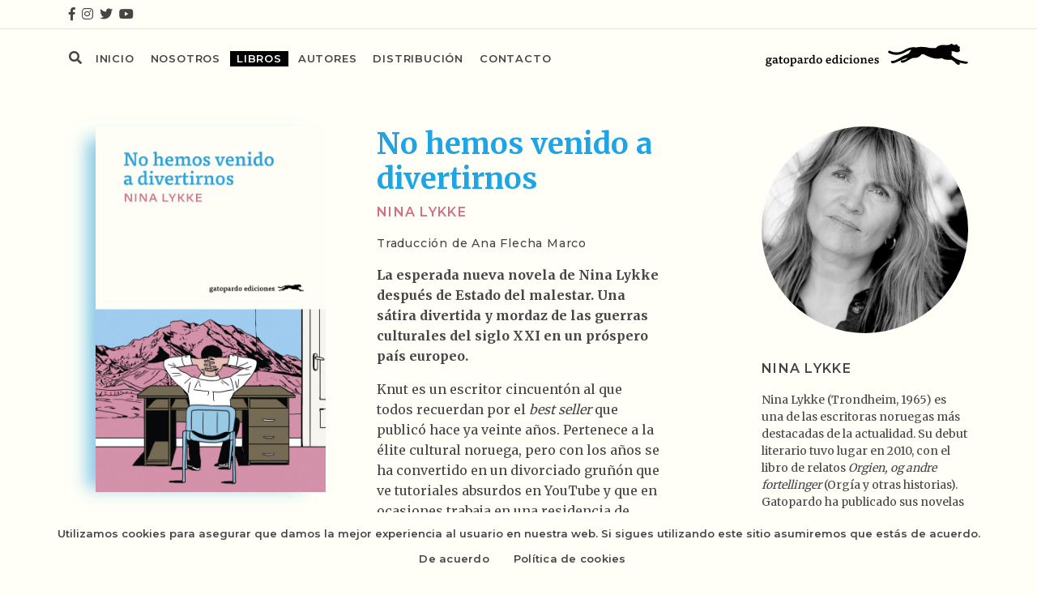

--- FILE ---
content_type: text/html; charset=UTF-8
request_url: https://gatopardoediciones.es/libros/no-hemos-venido-a-pasarlo-bien/
body_size: 11010
content:
<!doctype html>
<html lang=es>
<head>
<meta charset=UTF-8>
<meta name=viewport content="width=device-width, initial-scale=1, shrink-to-fit=no">
<meta name=author content=Iquadrat>
<meta name=theme-color content="#000"/>
<meta name=apple-mobile-web-app-status-bar-style content=black-translucent>
<link rel="shortcut icon" href="https://gatopardoediciones.es/wp-content/themes/gatopardo/xfavicon.png.pagespeed.ic.4s7kVuUdOp.webp"/>
<meta name=robots content='index, follow, max-image-preview:large, max-snippet:-1, max-video-preview:-1'/>
<title>No hemos venido a divertirnos | Gatopardo Ediciones</title>
<meta property=og:locale content=es_ES />
<meta property=og:type content=article />
<meta property=og:title content="No hemos venido a divertirnos | Gatopardo Ediciones"/>
<meta property=og:description content="La esperada nueva novela de Nina Lykke después de Estado del malestar. Una sátira divertida y mordaz de las guerras culturales del siglo XXI en un próspero país europeo. Knut es un escritor cincuentón al que todos recuerdan por el best seller que publicó hace ya veinte años. Pertenece a la élite cultural noruega, pero [&hellip;]"/>
<meta property=og:url content="https://gatopardoediciones.es/libros/no-hemos-venido-a-pasarlo-bien/"/>
<meta property=og:site_name content="Gatopardo Ediciones"/>
<meta property=article:publisher content="https://es-es.facebook.com/gatopardoediciones.es/"/>
<meta property=article:modified_time content="2026-01-21T10:49:38+00:00"/>
<meta property=og:image content="https://gatopardoediciones.es/wp-content/uploads/2024/03/Cob100_NoHVenidoaDivertirnos.jpg"/>
<meta property=og:image:width content=1488 />
<meta property=og:image:height content=2362 />
<meta property=og:image:type content="image/jpeg"/>
<meta name=twitter:card content=summary_large_image />
<meta name=twitter:site content="@gediciones"/>
<meta name=twitter:label1 content="Tiempo de lectura"/>
<meta name=twitter:data1 content="3 minutos"/>
<script type="application/ld+json" class=yoast-schema-graph>{"@context":"https://schema.org","@graph":[{"@type":"WebPage","@id":"https://gatopardoediciones.es/libros/no-hemos-venido-a-pasarlo-bien/","url":"https://gatopardoediciones.es/libros/no-hemos-venido-a-pasarlo-bien/","name":"No hemos venido a divertirnos | Gatopardo Ediciones","isPartOf":{"@id":"https://gatopardoediciones.es/#website"},"primaryImageOfPage":{"@id":"https://gatopardoediciones.es/libros/no-hemos-venido-a-pasarlo-bien/#primaryimage"},"image":{"@id":"https://gatopardoediciones.es/libros/no-hemos-venido-a-pasarlo-bien/#primaryimage"},"thumbnailUrl":"https://gatopardoediciones.es/wp-content/uploads/2024/03/Cob100_NoHVenidoaDivertirnos.jpg","datePublished":"2024-04-12T10:06:04+00:00","dateModified":"2026-01-21T10:49:38+00:00","breadcrumb":{"@id":"https://gatopardoediciones.es/libros/no-hemos-venido-a-pasarlo-bien/#breadcrumb"},"inLanguage":"es","potentialAction":[{"@type":"ReadAction","target":["https://gatopardoediciones.es/libros/no-hemos-venido-a-pasarlo-bien/"]}]},{"@type":"ImageObject","inLanguage":"es","@id":"https://gatopardoediciones.es/libros/no-hemos-venido-a-pasarlo-bien/#primaryimage","url":"https://gatopardoediciones.es/wp-content/uploads/2024/03/Cob100_NoHVenidoaDivertirnos.jpg","contentUrl":"https://gatopardoediciones.es/wp-content/uploads/2024/03/Cob100_NoHVenidoaDivertirnos.jpg","width":1488,"height":2362},{"@type":"BreadcrumbList","@id":"https://gatopardoediciones.es/libros/no-hemos-venido-a-pasarlo-bien/#breadcrumb","itemListElement":[{"@type":"ListItem","position":1,"name":"Portada","item":"https://gatopardoediciones.es/"},{"@type":"ListItem","position":2,"name":"Libros","item":"https://gatopardoediciones.es/libros/"},{"@type":"ListItem","position":3,"name":"No hemos venido a divertirnos"}]},{"@type":"WebSite","@id":"https://gatopardoediciones.es/#website","url":"https://gatopardoediciones.es/","name":"Gatopardo Ediciones","description":"Os invitamos a visitar nuestra web y a compartir con nosotros  la afición y el entusiasmo que tenemos por los libros","publisher":{"@id":"https://gatopardoediciones.es/#organization"},"potentialAction":[{"@type":"SearchAction","target":{"@type":"EntryPoint","urlTemplate":"https://gatopardoediciones.es/?s={search_term_string}"},"query-input":{"@type":"PropertyValueSpecification","valueRequired":true,"valueName":"search_term_string"}}],"inLanguage":"es"},{"@type":"Organization","@id":"https://gatopardoediciones.es/#organization","name":"Gatopardo Ediciones","url":"https://gatopardoediciones.es/","logo":{"@type":"ImageObject","inLanguage":"es","@id":"https://gatopardoediciones.es/#/schema/logo/image/","url":"https://gatopardoediciones.es/wp-content/uploads/2019/05/gatopardo-ediciones1.jpg","contentUrl":"https://gatopardoediciones.es/wp-content/uploads/2019/05/gatopardo-ediciones1.jpg","width":261,"height":33,"caption":"Gatopardo Ediciones"},"image":{"@id":"https://gatopardoediciones.es/#/schema/logo/image/"},"sameAs":["https://es-es.facebook.com/gatopardoediciones.es/","https://x.com/gediciones","https://www.instagram.com/gatopardoediciones/","https://www.youtube.com/channel/UCd21S-IZ45xWQtjG8eziZ_g"]}]}</script>
<link rel=alternate type="application/rss+xml" title="Gatopardo Ediciones &raquo; Feed" href="https://gatopardoediciones.es/feed/"/>
<link rel=alternate type="application/rss+xml" title="Gatopardo Ediciones &raquo; Feed de los comentarios" href="https://gatopardoediciones.es/comments/feed/"/>
<link rel=alternate title="oEmbed (JSON)" type="application/json+oembed" href="https://gatopardoediciones.es/wp-json/oembed/1.0/embed?url=https%3A%2F%2Fgatopardoediciones.es%2Flibros%2Fno-hemos-venido-a-pasarlo-bien%2F"/>
<link rel=alternate title="oEmbed (XML)" type="text/xml+oembed" href="https://gatopardoediciones.es/wp-json/oembed/1.0/embed?url=https%3A%2F%2Fgatopardoediciones.es%2Flibros%2Fno-hemos-venido-a-pasarlo-bien%2F&#038;format=xml"/>
<style id=wp-img-auto-sizes-contain-inline-css>img:is([sizes=auto i],[sizes^="auto," i]){contain-intrinsic-size:3000px 1500px}</style>
<style id=classic-theme-styles-inline-css>.wp-block-button__link{color:#fff;background-color:#32373c;border-radius:9999px;box-shadow:none;text-decoration:none;padding:calc(.667em + 2px) calc(1.333em + 2px);font-size:1.125em}.wp-block-file__button{background:#32373c;color:#fff;text-decoration:none}</style>
<link rel=stylesheet id=wpo_min-header-0-css href='https://gatopardoediciones.es/wp-content/cache/wpo-minify/1764733624/assets/A.wpo-minify-header-3c6437de.min.css.pagespeed.cf.rkThjaxbxt.css' type='text/css' media=all />
<link rel=stylesheet id=fancybox-css href='https://cdnjs.cloudflare.com/ajax/libs/fancybox/3.5.7/jquery.fancybox.min.css' type='text/css' media=all />
<link rel=stylesheet id=wpo_min-header-2-css href='https://gatopardoediciones.es/wp-content/cache/wpo-minify/1764733624/assets/A.wpo-minify-header-245a10d0.min.css.pagespeed.cf.W3iyCuy5jF.css' type='text/css' media=all />
<script src="https://gatopardoediciones.es/wp-content/cache/wpo-minify/1764733624/assets/wpo-minify-header-7b440e46.min.js.pagespeed.jm.st1YXr2FjP.js" id=wpo_min-header-0-js></script>
<link rel="https://api.w.org/" href="https://gatopardoediciones.es/wp-json/"/><link rel=EditURI type="application/rsd+xml" title=RSD href="https://gatopardoediciones.es/xmlrpc.php?rsd"/>
<link rel=shortlink href='https://gatopardoediciones.es/?p=4953'/>
<script async src="https://www.googletagmanager.com/gtag/js?id=UA-143743431-1"></script>
<script>window.dataLayer=window.dataLayer||[];function gtag(){dataLayer.push(arguments);}gtag('js',new Date());gtag('config','UA-143743431-1');</script>
<style id=global-styles-inline-css>:root{--wp--preset--aspect-ratio--square:1;--wp--preset--aspect-ratio--4-3: 4/3;--wp--preset--aspect-ratio--3-4: 3/4;--wp--preset--aspect-ratio--3-2: 3/2;--wp--preset--aspect-ratio--2-3: 2/3;--wp--preset--aspect-ratio--16-9: 16/9;--wp--preset--aspect-ratio--9-16: 9/16;--wp--preset--color--black:#000;--wp--preset--color--cyan-bluish-gray:#abb8c3;--wp--preset--color--white:#fff;--wp--preset--color--pale-pink:#f78da7;--wp--preset--color--vivid-red:#cf2e2e;--wp--preset--color--luminous-vivid-orange:#ff6900;--wp--preset--color--luminous-vivid-amber:#fcb900;--wp--preset--color--light-green-cyan:#7bdcb5;--wp--preset--color--vivid-green-cyan:#00d084;--wp--preset--color--pale-cyan-blue:#8ed1fc;--wp--preset--color--vivid-cyan-blue:#0693e3;--wp--preset--color--vivid-purple:#9b51e0;--wp--preset--gradient--vivid-cyan-blue-to-vivid-purple:linear-gradient(135deg,#0693e3 0%,#9b51e0 100%);--wp--preset--gradient--light-green-cyan-to-vivid-green-cyan:linear-gradient(135deg,#7adcb4 0%,#00d082 100%);--wp--preset--gradient--luminous-vivid-amber-to-luminous-vivid-orange:linear-gradient(135deg,#fcb900 0%,#ff6900 100%);--wp--preset--gradient--luminous-vivid-orange-to-vivid-red:linear-gradient(135deg,#ff6900 0%,#cf2e2e 100%);--wp--preset--gradient--very-light-gray-to-cyan-bluish-gray:linear-gradient(135deg,#eee 0%,#a9b8c3 100%);--wp--preset--gradient--cool-to-warm-spectrum:linear-gradient(135deg,#4aeadc 0%,#9778d1 20%,#cf2aba 40%,#ee2c82 60%,#fb6962 80%,#fef84c 100%);--wp--preset--gradient--blush-light-purple:linear-gradient(135deg,#ffceec 0%,#9896f0 100%);--wp--preset--gradient--blush-bordeaux:linear-gradient(135deg,#fecda5 0%,#fe2d2d 50%,#6b003e 100%);--wp--preset--gradient--luminous-dusk:linear-gradient(135deg,#ffcb70 0%,#c751c0 50%,#4158d0 100%);--wp--preset--gradient--pale-ocean:linear-gradient(135deg,#fff5cb 0%,#b6e3d4 50%,#33a7b5 100%);--wp--preset--gradient--electric-grass:linear-gradient(135deg,#caf880 0%,#71ce7e 100%);--wp--preset--gradient--midnight:linear-gradient(135deg,#020381 0%,#2874fc 100%);--wp--preset--font-size--small:13px;--wp--preset--font-size--medium:20px;--wp--preset--font-size--large:36px;--wp--preset--font-size--x-large:42px;--wp--preset--spacing--20:.44rem;--wp--preset--spacing--30:.67rem;--wp--preset--spacing--40:1rem;--wp--preset--spacing--50:1.5rem;--wp--preset--spacing--60:2.25rem;--wp--preset--spacing--70:3.38rem;--wp--preset--spacing--80:5.06rem;--wp--preset--shadow--natural:6px 6px 9px rgba(0,0,0,.2);--wp--preset--shadow--deep:12px 12px 50px rgba(0,0,0,.4);--wp--preset--shadow--sharp:6px 6px 0 rgba(0,0,0,.2);--wp--preset--shadow--outlined:6px 6px 0 -3px #fff , 6px 6px #000;--wp--preset--shadow--crisp:6px 6px 0 #000}:where(.is-layout-flex){gap:.5em}:where(.is-layout-grid){gap:.5em}body .is-layout-flex{display:flex}.is-layout-flex{flex-wrap:wrap;align-items:center}.is-layout-flex > :is(*, div){margin:0}body .is-layout-grid{display:grid}.is-layout-grid > :is(*, div){margin:0}:where(.wp-block-columns.is-layout-flex){gap:2em}:where(.wp-block-columns.is-layout-grid){gap:2em}:where(.wp-block-post-template.is-layout-flex){gap:1.25em}:where(.wp-block-post-template.is-layout-grid){gap:1.25em}.has-black-color{color:var(--wp--preset--color--black)!important}.has-cyan-bluish-gray-color{color:var(--wp--preset--color--cyan-bluish-gray)!important}.has-white-color{color:var(--wp--preset--color--white)!important}.has-pale-pink-color{color:var(--wp--preset--color--pale-pink)!important}.has-vivid-red-color{color:var(--wp--preset--color--vivid-red)!important}.has-luminous-vivid-orange-color{color:var(--wp--preset--color--luminous-vivid-orange)!important}.has-luminous-vivid-amber-color{color:var(--wp--preset--color--luminous-vivid-amber)!important}.has-light-green-cyan-color{color:var(--wp--preset--color--light-green-cyan)!important}.has-vivid-green-cyan-color{color:var(--wp--preset--color--vivid-green-cyan)!important}.has-pale-cyan-blue-color{color:var(--wp--preset--color--pale-cyan-blue)!important}.has-vivid-cyan-blue-color{color:var(--wp--preset--color--vivid-cyan-blue)!important}.has-vivid-purple-color{color:var(--wp--preset--color--vivid-purple)!important}.has-black-background-color{background-color:var(--wp--preset--color--black)!important}.has-cyan-bluish-gray-background-color{background-color:var(--wp--preset--color--cyan-bluish-gray)!important}.has-white-background-color{background-color:var(--wp--preset--color--white)!important}.has-pale-pink-background-color{background-color:var(--wp--preset--color--pale-pink)!important}.has-vivid-red-background-color{background-color:var(--wp--preset--color--vivid-red)!important}.has-luminous-vivid-orange-background-color{background-color:var(--wp--preset--color--luminous-vivid-orange)!important}.has-luminous-vivid-amber-background-color{background-color:var(--wp--preset--color--luminous-vivid-amber)!important}.has-light-green-cyan-background-color{background-color:var(--wp--preset--color--light-green-cyan)!important}.has-vivid-green-cyan-background-color{background-color:var(--wp--preset--color--vivid-green-cyan)!important}.has-pale-cyan-blue-background-color{background-color:var(--wp--preset--color--pale-cyan-blue)!important}.has-vivid-cyan-blue-background-color{background-color:var(--wp--preset--color--vivid-cyan-blue)!important}.has-vivid-purple-background-color{background-color:var(--wp--preset--color--vivid-purple)!important}.has-black-border-color{border-color:var(--wp--preset--color--black)!important}.has-cyan-bluish-gray-border-color{border-color:var(--wp--preset--color--cyan-bluish-gray)!important}.has-white-border-color{border-color:var(--wp--preset--color--white)!important}.has-pale-pink-border-color{border-color:var(--wp--preset--color--pale-pink)!important}.has-vivid-red-border-color{border-color:var(--wp--preset--color--vivid-red)!important}.has-luminous-vivid-orange-border-color{border-color:var(--wp--preset--color--luminous-vivid-orange)!important}.has-luminous-vivid-amber-border-color{border-color:var(--wp--preset--color--luminous-vivid-amber)!important}.has-light-green-cyan-border-color{border-color:var(--wp--preset--color--light-green-cyan)!important}.has-vivid-green-cyan-border-color{border-color:var(--wp--preset--color--vivid-green-cyan)!important}.has-pale-cyan-blue-border-color{border-color:var(--wp--preset--color--pale-cyan-blue)!important}.has-vivid-cyan-blue-border-color{border-color:var(--wp--preset--color--vivid-cyan-blue)!important}.has-vivid-purple-border-color{border-color:var(--wp--preset--color--vivid-purple)!important}.has-vivid-cyan-blue-to-vivid-purple-gradient-background{background:var(--wp--preset--gradient--vivid-cyan-blue-to-vivid-purple)!important}.has-light-green-cyan-to-vivid-green-cyan-gradient-background{background:var(--wp--preset--gradient--light-green-cyan-to-vivid-green-cyan)!important}.has-luminous-vivid-amber-to-luminous-vivid-orange-gradient-background{background:var(--wp--preset--gradient--luminous-vivid-amber-to-luminous-vivid-orange)!important}.has-luminous-vivid-orange-to-vivid-red-gradient-background{background:var(--wp--preset--gradient--luminous-vivid-orange-to-vivid-red)!important}.has-very-light-gray-to-cyan-bluish-gray-gradient-background{background:var(--wp--preset--gradient--very-light-gray-to-cyan-bluish-gray)!important}.has-cool-to-warm-spectrum-gradient-background{background:var(--wp--preset--gradient--cool-to-warm-spectrum)!important}.has-blush-light-purple-gradient-background{background:var(--wp--preset--gradient--blush-light-purple)!important}.has-blush-bordeaux-gradient-background{background:var(--wp--preset--gradient--blush-bordeaux)!important}.has-luminous-dusk-gradient-background{background:var(--wp--preset--gradient--luminous-dusk)!important}.has-pale-ocean-gradient-background{background:var(--wp--preset--gradient--pale-ocean)!important}.has-electric-grass-gradient-background{background:var(--wp--preset--gradient--electric-grass)!important}.has-midnight-gradient-background{background:var(--wp--preset--gradient--midnight)!important}.has-small-font-size{font-size:var(--wp--preset--font-size--small)!important}.has-medium-font-size{font-size:var(--wp--preset--font-size--medium)!important}.has-large-font-size{font-size:var(--wp--preset--font-size--large)!important}.has-x-large-font-size{font-size:var(--wp--preset--font-size--x-large)!important}</style>
</head>
<body class="wp-singular catalogo-template-default single single-catalogo postid-4953 wp-theme-gatopardo cookies-not-set">
<a name=top></a>
<header>
<div class=border-bottom>
<div class=container>
<div class=row>
<div id=social-navbar class=col-12>
<a href="https://www.facebook.com/gatopardoediciones.es" target=_blank rel="noopener noreferrer"><i class="fab fa-facebook-f"></i></a>
<a href="https://www.instagram.com/gatopardoediciones/" target=_blank rel="noopener noreferrer"><i class="fab fa-instagram"></i></a>
<a href="https://twitter.com/gediciones" target=_blank rel="noopener noreferrer"><i class="fab fa-twitter"></i></a>
<a href="https://www.youtube.com/channel/UCd21S-IZ45xWQtjG8eziZ_g" target=_blank rel="noopener noreferrer"><i class="fab fa-youtube"></i></a>
</div>
</div>
</div>
</div>
<div class="container py-4">
<div class=row>
<div class=col-12>
<nav class=navbar>
<button class="navbar-toggler order-0" type=button data-toggle=collapse data-target="#navbarMenu" aria-controls=navbarMenu aria-expanded=false aria-label="Toggle navigation">
<i class="fas fa-bars"></i>
</button>
<a href="https://gatopardoediciones.es" class="order-1 order-lg-2 mt-n2 position-relative">
<div class=browncat style="background-image:url(https://gatopardoediciones.es/wp-content/themes/gatopardo/img/catrun.svg)"></div>
<img class=logo src="https://gatopardoediciones.es/wp-content/themes/gatopardo/img/gatopardologo.svg" alt="">
</a>
<div id=navbarMenu class="collapse navbar-collapse order-2 order-lg-1">
<div class=position-relative>
<div id=search-form>
<form id=buscador-form action="https://gatopardoediciones.es" role=search>
<input id=search-input class="search-input form-control text-center text-md-left" placeholder=Buscar type="" name=s placeholder="">
<div id=search-submit class=buttons-form><i class="fas fa-search"></i></div>
</form>
<div id=search-clear class=buttons-form><i class="fas fa-times"></i></div>
</div>
<ul class=navbar-nav>
<div class=menu-header-container><ul id=header class=menu><li id=menu-item-29 class="open-form menu-item menu-item-type-custom menu-item-object-custom menu-item-29"><a href="#"><i class="fas fa-search"></i></a></li>
<li id=menu-item-623 class="menu-item menu-item-type-custom menu-item-object-custom menu-item-home menu-item-623"><a href="https://gatopardoediciones.es">Inicio</a></li>
<li id=menu-item-44 class="menu-item menu-item-type-post_type menu-item-object-page menu-item-44"><a href="https://gatopardoediciones.es/nosotros/">Nosotros</a></li>
<li id=menu-item-32 class="menu-item menu-item-type-post_type_archive menu-item-object-catalogo menu-item-32 current-menu-item"><a href="https://gatopardoediciones.es/libros/">Libros</a></li>
<li id=menu-item-40 class="menu-item menu-item-type-post_type_archive menu-item-object-autores menu-item-40"><a href="https://gatopardoediciones.es/autores/">Autores</a></li>
<li id=menu-item-90 class="menu-item menu-item-type-post_type menu-item-object-page menu-item-90"><a href="https://gatopardoediciones.es/distribucion/">Distribución</a></li>
<li id=menu-item-61 class="menu-item menu-item-type-post_type menu-item-object-page menu-item-61"><a href="https://gatopardoediciones.es/contacto/">Contacto</a></li>
</ul></div>	</ul>
</div>
</div>
</nav>
</div>
</div>
</div>
</header>
<main id=libro>
<section>
<div class=container>
<div class="row justify-content-center">
<div class="book col-10 col-sm-8 px-5 col-md-5 px-md-3 col-lg-3 col-xl-4 px-xl-5">
<img width=645 height=1024 src="https://gatopardoediciones.es/wp-content/uploads/2024/03/xCob100_NoHVenidoaDivertirnos-645x1024.jpg.pagespeed.ic.5u9aVWcdHY.webp" class="img-fluid mb-md-5 wp-post-image" alt="" style="box-shadow: -20px 5px 20px -10px rgba(32,165,228,0.60)" decoding=async fetchpriority=high srcset="https://gatopardoediciones.es/wp-content/uploads/2024/03/xCob100_NoHVenidoaDivertirnos-645x1024.jpg.pagespeed.ic.5u9aVWcdHY.webp 645w, https://gatopardoediciones.es/wp-content/uploads/2024/03/xCob100_NoHVenidoaDivertirnos-189x300.jpg.pagespeed.ic.1gGCveHKY6.webp 189w, https://gatopardoediciones.es/wp-content/uploads/2024/03/xCob100_NoHVenidoaDivertirnos-768x1219.jpg.pagespeed.ic.v6WBUZaNH1.webp 768w, https://gatopardoediciones.es/wp-content/uploads/2024/03/xCob100_NoHVenidoaDivertirnos-968x1536.jpg.pagespeed.ic.Xhfz4w_wIX.webp 968w, https://gatopardoediciones.es/wp-content/uploads/2024/03/xCob100_NoHVenidoaDivertirnos-1290x2048.jpg.pagespeed.ic.2GBQtaurDI.webp 1290w, https://gatopardoediciones.es/wp-content/uploads/2024/03/xCob100_NoHVenidoaDivertirnos.jpg.pagespeed.ic.3elRBhQVoB.webp 1488w" sizes="(max-width: 645px) 100vw, 645px"/>	<div class="d-none d-md-block">
<div class=info-book>
<div class=mb-3>
<p class=mb-0>Páginas: 256</p>
<p class=mb-0>Formato: 20 x 12,5 cm</p>
<p class=mb-0>ISBN: 978-84-127967-9-7</p>
<p class=mb-0>Publicación: 20 mayo 2024</p>
<p class=mb-0>5ª edición: 17 noviembre 2025</p>
<p class=mb-0>PVP: 20.95 &euro;</p>
</div>
<div class=mb-3>
<p class=mb-0>
<a href="https://gatopardoediciones.es/wp-content/uploads/2024/04/No-hemos-venido-a-divertirnos-Nina-Lykke.pdf" target=_blank rel="noopener noreferrer">Extracto del libro <i class="fas fa-long-arrow-alt-right"></i></a>
</p>
<p class=mb-0>
<a href="https://www.amazon.es/hemos-venido-divertirnos-LYKKE-NINA-ebook/dp/B0D36LSS1S/ref=tmm_kin_swatch_0?_encoding=UTF8&qid=&sr=" target=_blank rel="noopener noreferrer">Ebook <i class="fas fa-long-arrow-alt-right"></i></a>
</p>
</div>
<div class=mb-3>
<p class="font-weight-semi font-mont mb-1">PRENSA</p>
<p class=mb-0>
<a href="https://gatopardoediciones.es/wp-content/uploads/2024/04/El-Diario-Vasco.pdf" target=_blank rel="noopener noreferrer">El Diario Vasco <i class="fas fa-long-arrow-alt-right"></i></a>
</p>
<p class=mb-0>
<a href="https://www.elconfidencial.com/cultura/2024-07-04/cultura-cancelacion-novelada-guionista-birdman_3916888/" target=_blank rel="noopener noreferrer">El Confidencial <i class="fas fa-long-arrow-alt-right"></i></a>
</p>
<p class=mb-0>
<a href="https://elpais.com/babelia/2024-07-10/no-hemos-venido-a-divertirnos-de-nina-lykke-una-novela-satirica-y-estupenda-sobre-el-mundillo-de-la-cultura.html" target=_blank rel="noopener noreferrer">El País <i class="fas fa-long-arrow-alt-right"></i></a>
</p>
<p class=mb-0>
<a href="https://open.spotify.com/episode/2chAVTPEApLRZMFiGywfU9?si=sYPqAc8USieY4k0_RDh2Rw" target=_blank rel="noopener noreferrer">Podcast La amiga eres tú <i class="fas fa-long-arrow-alt-right"></i></a>
</p>
<p class=mb-0>
<a href="https://letraslibres.com/literatura/nina-lykke-contra-el-establishment-cultural/02/08/2024/" target=_blank rel="noopener noreferrer">Letras Libres, Literatura <i class="fas fa-long-arrow-alt-right"></i></a>
</p>
<p class=mb-0>
<a href="https://www.elmundo.es/cultura/literatura/2024/12/15/675c63cee9cf4a15178b4596.html" target=_blank rel="noopener noreferrer">El Mundo, Cultura <i class="fas fa-long-arrow-alt-right"></i></a>
</p>
<p class=mb-0>
<a href="https://www.nuevatribuna.es/articulo/cultura---ocio/libros-hemos-venido-divertirnos-nina-lykke-publicado-editorial-gatopardo/20250731194349241013.html" target=_blank rel="noopener noreferrer">Nueva Tribuna, Libros <i class="fas fa-long-arrow-alt-right"></i></a>
</p>
<p class=mb-0>
<a href="https://www.youtube.com/watch?v=20NccI24aTw" target=_blank rel="noopener noreferrer">Juan Soto Ivars <i class="fas fa-long-arrow-alt-right"></i></a>
</p>
</div>
<p class=mb-0 style="font-size:0.75rem;">Compartir en</p>
<div class="a2a_kit a2a_kit_size_26 a2a_default_style">
<a class=a2a_button_whatsapp></a>
<a class=a2a_button_telegram></a>
<a class=a2a_button_x></a>
<a class=a2a_button_facebook></a>
<a class=a2a_button_email></a>
<a class=a2a_dd href="https://www.addtoany.com/share"></a>
</div>
</div>
</div>
</div>
<div class="col-12 col-md-7 col-lg-5 col-xl-4">
<h1 class=font-weight-bold style="font-size:2.25rem; color: #20a5e4;">
No hemos venido a divertirnos	</h1>
<p class="mb-1 text-uppercase font-weight-semi font-mont" style="letter-spacing:0.08rem;">
<a href="https://gatopardoediciones.es/autores/nina-lykke/" class=text-decoration-none style="color:#d46e82;">Nina Lykke</a>
</p>
<p class="mt-3 font-mont font-weight-medium" style="font-size:0.875rem;letter-spacing:0.05rem;">Traducción de Ana Flecha Marco</p>
<div class="my-3 pb-3" style="line-height:1.6;"><div class=page title="Page 9">
<div class=section>
<div class=layoutArea>
<div class=column>
<p class=p1><span class=s1><b data-stringify-type=bold>La esperada nueva novela de Nina Lykke después de Estado del malestar. Una sátira divertida y mordaz de las guerras culturales del siglo XXI en un próspero país europeo.</b></span></p>
<p class=p1><span class=s1>Knut es un escritor cincuentón al que todos recuerdan por el <em>best seller</em> que publicó hace ya veinte años. Pertenece a la élite cultural noruega, pero con los años se ha convertido en un divorciado gruñón que ve tutoriales absurdos en YouTube y que en ocasiones trabaja en una residencia de ancianos para sacarse un dinero. En su anterior novela quiso contrarrestar las críticas que le acusan de ser un portavoz de la clase media blanca, pero a su editor le pareció un caso flagrante de apropiación cultural y se negó a publicarla. Ahora, por fin, se le presenta la oportunidad de volver a la palestra. Ha sido invitado a un prestigioso festival literario. Pero no será fácil: le toca compartir mesa redonda con el nuevo marido de su exmujer y con una joven escritora que, en su última autoficción, retrata a Knut como un acosador. Además, ¿qué pinta alguien como él entre escritores vegetarianos, ponentes trans, poetas kenianos y feministas con hiyab? El escenario es idóneo para que Knut estalle y libere su rabia acumulada&#8230;</span></p>
<p class=p1><span class=s1>Con el sentido del humor y la desinhibición que la caracterizan, Nina Lykke satiriza la doble moral de un <em>establishment</em> cultural en el que cualquier rebeldía está permitida a condición de que se respeten las normas. </span><span class=s1>Porque, a fin de cuentas, no hemos venido a divertirnos.</span></p>
</div>
</div>
</div>
</div>
</div>
<div class="d-block d-md-none mb-5">
<div class=info-book>
<div class=mb-3>
<p class=mb-0>Páginas: 256</p>
<p class=mb-0>Formato: 20 x 12,5 cm</p>
<p class=mb-0>ISBN: 978-84-127967-9-7</p>
<p class=mb-0>Publicación: 20 mayo 2024</p>
<p class=mb-0>5ª edición: 17 noviembre 2025</p>
<p class=mb-0>PVP: 20.95 &euro;</p>
</div>
<div class=mb-3>
<p class=mb-0>
<a href="https://gatopardoediciones.es/wp-content/uploads/2024/04/No-hemos-venido-a-divertirnos-Nina-Lykke.pdf" target=_blank rel="noopener noreferrer">Extracto del libro <i class="fas fa-long-arrow-alt-right"></i></a>
</p>
<p class=mb-0>
<a href="https://www.amazon.es/hemos-venido-divertirnos-LYKKE-NINA-ebook/dp/B0D36LSS1S/ref=tmm_kin_swatch_0?_encoding=UTF8&qid=&sr=" target=_blank rel="noopener noreferrer">Ebook <i class="fas fa-long-arrow-alt-right"></i></a>
</p>
</div>
<div class=mb-3>
<p class="font-weight-semi font-mont mb-1">PRENSA</p>
<p class=mb-0>
<a href="https://gatopardoediciones.es/wp-content/uploads/2024/04/El-Diario-Vasco.pdf" target=_blank rel="noopener noreferrer">El Diario Vasco <i class="fas fa-long-arrow-alt-right"></i></a>
</p>
<p class=mb-0>
<a href="https://www.elconfidencial.com/cultura/2024-07-04/cultura-cancelacion-novelada-guionista-birdman_3916888/" target=_blank rel="noopener noreferrer">El Confidencial <i class="fas fa-long-arrow-alt-right"></i></a>
</p>
<p class=mb-0>
<a href="https://elpais.com/babelia/2024-07-10/no-hemos-venido-a-divertirnos-de-nina-lykke-una-novela-satirica-y-estupenda-sobre-el-mundillo-de-la-cultura.html" target=_blank rel="noopener noreferrer">El País <i class="fas fa-long-arrow-alt-right"></i></a>
</p>
<p class=mb-0>
<a href="https://open.spotify.com/episode/2chAVTPEApLRZMFiGywfU9?si=sYPqAc8USieY4k0_RDh2Rw" target=_blank rel="noopener noreferrer">Podcast La amiga eres tú <i class="fas fa-long-arrow-alt-right"></i></a>
</p>
<p class=mb-0>
<a href="https://letraslibres.com/literatura/nina-lykke-contra-el-establishment-cultural/02/08/2024/" target=_blank rel="noopener noreferrer">Letras Libres, Literatura <i class="fas fa-long-arrow-alt-right"></i></a>
</p>
<p class=mb-0>
<a href="https://www.elmundo.es/cultura/literatura/2024/12/15/675c63cee9cf4a15178b4596.html" target=_blank rel="noopener noreferrer">El Mundo, Cultura <i class="fas fa-long-arrow-alt-right"></i></a>
</p>
<p class=mb-0>
<a href="https://www.nuevatribuna.es/articulo/cultura---ocio/libros-hemos-venido-divertirnos-nina-lykke-publicado-editorial-gatopardo/20250731194349241013.html" target=_blank rel="noopener noreferrer">Nueva Tribuna, Libros <i class="fas fa-long-arrow-alt-right"></i></a>
</p>
<p class=mb-0>
<a href="https://www.youtube.com/watch?v=20NccI24aTw" target=_blank rel="noopener noreferrer">Juan Soto Ivars <i class="fas fa-long-arrow-alt-right"></i></a>
</p>
</div>
<p class=mb-0 style="font-size:0.75rem;">Compartir en</p>
<div class="a2a_kit a2a_kit_size_26 a2a_default_style">
<a class=a2a_button_whatsapp></a>
<a class=a2a_button_telegram></a>
<a class=a2a_button_x></a>
<a class=a2a_button_facebook></a>
<a class=a2a_button_email></a>
<a class=a2a_dd href="https://www.addtoany.com/share"></a>
</div>
</div>
</div>
<div class=mb-3>
<div class="border-top border-dark w-50 pt-5"></div>
<p class="font-mont mb-0" style="font-size:1.125rem;letter-spacing:0.08rem;">CRÍTICA</p>
<div class=critica><p>Como una pérfida y divertida Patricia Highsmith, Lykke se mete en la piel y el cerebro de un hombre maduro al que una escritora joven y frívola acusa de marrano en su librito de autoficción, y lo destruye. La novela nos invita a disfrutar con la venganza del hombre, y podéis creerme si os digo que Lykke sabe cómo funciona la cabeza de un señor vapuleado</p>
</div>
<div class=text-right><p>Juan Soto Ivars</p>
</div>
<div class=critica><p>Una afiladísima y desenfadada radiografía del mundillo cultural a través del relato de un personaje impagable, Knut, «viejo despojo», un escritor al final de la cincuentena, arruinado –trabaja esporádicamente por horas en una residencia–, hipocondriaco, corroído por la ansiedad y que habla solo desde su &#8216;caída&#8217; y el abandono de su esposa e hija.</p>
</div>
<div class=text-right><p>Iñigo Urrutia, <em>El Diario Vasco</em></p>
</div>
<div class=critica><p>Nina Lykke da un golpe de gracia a la autoficción en una novela increíble sobre la personalidad de la cultura masculina blanca, a menudo denostada. Cuando Lykke agita su látigo literario, vale la pena prestar atención&#8230;</p>
</div>
<div class=text-right><p>Gabriel Michael Vosgraff Moro, <em>VG</em></p>
</div>
<div class=critica><p>La ingeniosa misantropía de Lykke y su desprecio hacia la época actual son tan corrosivos que me veo empujado a la indignación moral, pero no puedo, me hacen disfrutar demasiado.</p>
</div>
<div class=text-right><p>Inger Bentzrud, <em>Dagbladet</em></p>
</div>
<div class=critica><p><em>No hemos venido a divertirnos</em> es una novela estupenda, bien armada, divertida y valiente, que retrata de manera admirable una soledad íntima y un clima cultural.</p>
</div>
<div class=text-right><p>Daniel Gascón, <em>El País</em></p>
</div>
</div>
</div>
<div class="autor col-12 col-lg-4 col-xl-3 offset-xl-1">
<div class=row>
<div class="col-12 mb-3">
<div class="row justify-content-center">
<div class="col-8 col-sm-7 col-md-5 col-lg-9 col-xl-12">
<a href="https://gatopardoediciones.es/autores/nina-lykke/">
<div class=image style="background-image:url(https://gatopardoediciones.es/wp-content/uploads/2020/10/xNina-Lykke-c-Agnete-Brun-768x1077.jpg.pagespeed.ic.K-IJe97Qzq.webp)"></div>
</a>
</div>
<div class="col-12 col-md-7 col-lg-12 text-left mt-3">
<p class="text-uppercase font-weight-semi font-mont" style="letter-spacing:0.08rem;">
<a href="https://gatopardoediciones.es/autores/nina-lykke/">Nina Lykke</a>
</p>
<div style="font-size:0.875rem;"><div class=page title="Page 6">
<div class=section>
<div class=layoutArea>
<div class=column>
<p><span data-redactor-span=true data-redactor-style-cache="color: rgb(186, 144, 35);">Nina Lykke (Trondheim, 1965) es una de las escritoras noruegas más destacadas de la actualidad. Su debut literario tuvo lugar en 2010, con el libro de relatos <em>Orgien, og andre fortellinger </em>(Orgía y otras historias). Gatopardo ha publicado sus novelas <em>No y mil veces no</em> (2021), que obtuvo el Premio de la Crítica Joven de Noruega, y <em>Estado del malestar</em> (2020), que le valió el Premio Brage, el galardón literario más importante de su país. Sus libros se han traducido a diecinueve idiomas.</span></p>
</div>
</div>
</div>
</div>
</div>
</div>
</div>
<div id=carousel-697c787839536 class="carousel slide" data-ride=carousel data-pause=false>
<div class=carousel-inner>
<div class="carousel-item active">
<div class=book data-title="#1765ac" data-autor="#c4084e" data-lomo="196,8,78,0.60">
<a href="https://gatopardoediciones.es/libros/no-y-mil-veces-no/" class="position-relative d-block">
<div class=cover style="background-image:url(https://gatopardoediciones.es/wp-content/uploads/2021/12/xCob66_NoyMilVecesNo-768x1219.jpg.pagespeed.ic.AZL2xmET75.webp)"></div>
</a>
<p class=mb-1>
<a href="https://gatopardoediciones.es/libros/no-y-mil-veces-no/" class=the-title>
No y mil veces no	</a>
</p>
<a href="https://gatopardoediciones.es/autores/nina-lykke/" class=the-author>Nina Lykke</a>
</div>
</div>
<div class="carousel-item ">
<div class=book data-title="#ce0086" data-autor="#ddb533" data-lomo="221,181,51,0.60">
<a href="https://gatopardoediciones.es/libros/estado-del-malestar/" class="position-relative d-block">
<div class="edicion ficcion">14ª edición</div>
<div class=cover style="background-image:url(https://gatopardoediciones.es/wp-content/uploads/2020/10/xCob67EstadodelMalestar-768x1219.jpg.pagespeed.ic.RR0G4Nt5kp.webp)"></div>
</a>
<p class=mb-1>
<a href="https://gatopardoediciones.es/libros/estado-del-malestar/" class=the-title>
Estado del malestar	</a>
</p>
<a href="https://gatopardoediciones.es/autores/nina-lykke/" class=the-author>Nina Lykke</a>
</div>
</div>
</div>
<ol class=carousel-indicators>
<li data-target="#carousel-697c787839536" data-slide-to=0 class=active></li>
<li data-target="#carousel-697c787839536" data-slide-to=1></li>
</ol>
</div>
</div>
</div>
</div>
</div>
</div>
</section>
<section>
<div class=container>
<div class=row>
<div class="col-12 border-top border-dark pt-5">
<h2 class=title>LIBROS RELACIONADOS</h2>
</div>
</div>
<div id=relacionados class="row justify-content-around">
<div class="book col-12 col-sm-6 col-md-4" data-title="#d35400" data-autor="#454545" data-lomo="211,84,0,0.60">
<a href="https://gatopardoediciones.es/libros/el-ruido-de-una-epoca/" class="position-relative d-block">
<div class="cover lazy" data-src="https://gatopardoediciones.es/wp-content/uploads/2023/07/Cob7E_ElRuidodeunaEpoca-768x1219.jpg"></div>
</a>
<p class=mb-1>
<a href="https://gatopardoediciones.es/libros/el-ruido-de-una-epoca/" class=the-title>
El ruido de una época	</a>
</p>
<a href="https://gatopardoediciones.es/autores/ariana-harwicz/" class=the-author>Ariana Harwicz</a>
</div>
<div class="book col-12 col-sm-6 col-md-4" data-title="#1765ac" data-autor="#c4084e" data-lomo="196,8,78,0.60">
<a href="https://gatopardoediciones.es/libros/no-y-mil-veces-no/" class="position-relative d-block">
<div class="cover lazy" data-src="https://gatopardoediciones.es/wp-content/uploads/2021/12/Cob66_NoyMilVecesNo-768x1219.jpg"></div>
</a>
<p class=mb-1>
<a href="https://gatopardoediciones.es/libros/no-y-mil-veces-no/" class=the-title>
No y mil veces no	</a>
</p>
<a href="https://gatopardoediciones.es/autores/nina-lykke/" class=the-author>Nina Lykke</a>
</div>
<div class="book col-12 col-sm-6 col-md-4" data-title="#ce0086" data-autor="#ddb533" data-lomo="221,181,51,0.60">
<a href="https://gatopardoediciones.es/libros/estado-del-malestar/" class="position-relative d-block">
<div class="edicion ficcion">14ª edición</div>
<div class="cover lazy" data-src="https://gatopardoediciones.es/wp-content/uploads/2020/10/Cob67EstadodelMalestar-768x1219.jpg"></div>
</a>
<p class=mb-1>
<a href="https://gatopardoediciones.es/libros/estado-del-malestar/" class=the-title>
Estado del malestar	</a>
</p>
<a href="https://gatopardoediciones.es/autores/nina-lykke/" class=the-author>Nina Lykke</a>
</div>
</div>
</div>
</section>
<section id=newsletter>
<div class=container>
<div class=row>
<div class="col-md-10 col-lg-6 mx-auto text-center">
<h1 class=title>newsletter</h1>
<p class=font-merri>Si deseas recibir información sobre nuestras actividades y novedades, te invitamos
a suscribirte a nuestra newsletter.</p>
<div class="w-75 mx-auto">
<div class="wpcf7 no-js" id=wpcf7-f26-o1 lang=es-ES dir=ltr data-wpcf7-id=26>
<div class=screen-reader-response><p role=status aria-live=polite aria-atomic=true></p> <ul></ul></div>
<form action="/libros/no-hemos-venido-a-pasarlo-bien/#wpcf7-f26-o1" method=post class="wpcf7-form init" aria-label="Formulario de contacto" novalidate data-status=init>
<fieldset class=hidden-fields-container><input type=hidden name=_wpcf7 value=26 /><input type=hidden name=_wpcf7_version value=6.1.4 /><input type=hidden name=_wpcf7_locale value=es_ES /><input type=hidden name=_wpcf7_unit_tag value=wpcf7-f26-o1 /><input type=hidden name=_wpcf7_container_post value=0 /><input type=hidden name=_wpcf7_posted_data_hash value=""/><input type=hidden name=_wpcf7_recaptcha_response value=""/>
</fieldset>
<p><span class=wpcf7-form-control-wrap data-name=email><input size=40 maxlength=400 class="wpcf7-form-control wpcf7-email wpcf7-validates-as-required wpcf7-text wpcf7-validates-as-email" aria-required=true aria-invalid=false placeholder=Mail value="" type=email name=email /></span>
</p>
<div class="text-muted my-2" style="font-size:0.75rem;">
<p>Este sitio está protegido por reCAPTCHA y se aplican la <a class=text-muted href="https://policies.google.com/privacy" target=_blank rel="noopener noreferrer">Política de privacidad</a> y los <a class=text-muted href="https://policies.google.com/terms" target=_blank rel="noopener noreferrer">Términos de servicio</a> de Google.
</p>
</div>
<p><span class=wpcf7-form-control-wrap data-name=acceptance-992><span class="wpcf7-form-control wpcf7-acceptance"><span class=wpcf7-list-item><label><input type=checkbox name=acceptance-992 value=1 aria-invalid=false /><span class=wpcf7-list-item-label>He leído y acepto las <a data-fancybox data-type=ajax data-src="/condiciones-legales" data-width=500 data-filter="#fancy-opener" href="javascript:;">condiciones legales</a> y la <a data-fancybox data-type=ajax data-src="/politica-de-privacidad" data-width=500 data-filter="#fancy-opener" href="javascript:;">política de privacidad</a></span></label></span></span></span><input class="wpcf7-form-control wpcf7-submit has-spinner btn" type=submit value=""/>
</p><div class=wpcf7-response-output aria-hidden=true></div>
</form>
</div>
</div>
</div>
</div>
</div>
</section>
</main>
<footer>
<div class=container>
<div class="row pt-5">
<div class="col-12 col-md-6 col-lg-3 mb-3">
<div class=menu-footer-container><ul id=footer class=menu><li id=menu-item-126 class="menu-item menu-item-type-post_type menu-item-object-page menu-item-126"><a href="https://gatopardoediciones.es/politica-de-privacidad/">Política de Privacidad</a></li>
<li id=menu-item-127 class="menu-item menu-item-type-post_type menu-item-object-page menu-item-127"><a href="https://gatopardoediciones.es/condiciones-legales/">Condiciones Legales</a></li>
<li id=menu-item-128 class="menu-item menu-item-type-post_type menu-item-object-page menu-item-128"><a href="https://gatopardoediciones.es/politica-de-cookies/">Política de Cookies</a></li>
<li id=menu-item-129 class="menu-item menu-item-type-post_type menu-item-object-page menu-item-129"><a href="https://gatopardoediciones.es/contacto/">Contacto</a></li>
</ul></div> </div>
<div class="col-12 col-md-6 col-lg-3 mb-3">
<p class="text-uppercase mb-2">newsletter</p>
<p>Recibe periódicamente en tu e-mail nuestras últimas actividades y novedades</p>
<div class="wpcf7 no-js" id=wpcf7-f26-o2 lang=es-ES dir=ltr data-wpcf7-id=26>
<div class=screen-reader-response><p role=status aria-live=polite aria-atomic=true></p> <ul></ul></div>
<form action="/libros/no-hemos-venido-a-pasarlo-bien/#wpcf7-f26-o2" method=post class="wpcf7-form init" aria-label="Formulario de contacto" novalidate data-status=init>
<fieldset class=hidden-fields-container><input type=hidden name=_wpcf7 value=26 /><input type=hidden name=_wpcf7_version value=6.1.4 /><input type=hidden name=_wpcf7_locale value=es_ES /><input type=hidden name=_wpcf7_unit_tag value=wpcf7-f26-o2 /><input type=hidden name=_wpcf7_container_post value=0 /><input type=hidden name=_wpcf7_posted_data_hash value=""/><input type=hidden name=_wpcf7_recaptcha_response value=""/>
</fieldset>
<p><span class=wpcf7-form-control-wrap data-name=email><input size=40 maxlength=400 class="wpcf7-form-control wpcf7-email wpcf7-validates-as-required wpcf7-text wpcf7-validates-as-email" aria-required=true aria-invalid=false placeholder=Mail value="" type=email name=email /></span>
</p>
<div class="text-muted my-2" style="font-size:0.75rem;">
<p>Este sitio está protegido por reCAPTCHA y se aplican la <a class=text-muted href="https://policies.google.com/privacy" target=_blank rel="noopener noreferrer">Política de privacidad</a> y los <a class=text-muted href="https://policies.google.com/terms" target=_blank rel="noopener noreferrer">Términos de servicio</a> de Google.
</p>
</div>
<p><span class=wpcf7-form-control-wrap data-name=acceptance-992><span class="wpcf7-form-control wpcf7-acceptance"><span class=wpcf7-list-item><label><input type=checkbox name=acceptance-992 value=1 aria-invalid=false /><span class=wpcf7-list-item-label>He leído y acepto las <a data-fancybox data-type=ajax data-src="/condiciones-legales" data-width=500 data-filter="#fancy-opener" href="javascript:;">condiciones legales</a> y la <a data-fancybox data-type=ajax data-src="/politica-de-privacidad" data-width=500 data-filter="#fancy-opener" href="javascript:;">política de privacidad</a></span></label></span></span></span><input class="wpcf7-form-control wpcf7-submit has-spinner btn" type=submit value=""/>
</p><div class=wpcf7-response-output aria-hidden=true></div>
</form>
</div>
</div>
<div class="col-12 col-md-6 col-lg-3 mb-3">
<div class=mb-4>
<p class=mb-2>Síguenos en nuestras redes sociales</p>
<a class="mb-2 d-inline-block" href="https://www.facebook.com/gatopardoediciones.es" target=_blank rel="noopener noreferrer"><i class="fab fa-facebook-f"></i></a>
<a class="mb-2 d-inline-block" href="https://www.instagram.com/gatopardoediciones/" target=_blank rel="noopener noreferrer"><i class="fab fa-instagram"></i></a>
<a class="mb-2 d-inline-block" href="https://twitter.com/gediciones" target=_blank rel="noopener noreferrer"><i class="fab fa-twitter"></i></a>
<a class="mb-2 d-inline-block" href="https://www.youtube.com/channel/UCd21S-IZ45xWQtjG8eziZ_g" target=_blank rel="noopener noreferrer"><i class="fab fa-youtube"></i></a>
</div>
</div>
<div class="col-12 col-md-6 col-lg-3 mb-3">
<a class="mb-1 d-block" href="https://gatopardoediciones.es" style="margin-top:-8px;">
<img class=logo src="https://gatopardoediciones.es/wp-content/themes/gatopardo/img/gatopardologo-white.svg" alt="">
</a>
Rambla de Catalunya, 131, 1-1<br/> 08008 Barcelona<br/> </div>
</div>
<div class=row>
<div class="col-12 col-md-6 col-lg-3 mb-3">
<p class="text-muted my-2" style="font-size:.8em;">&copy; gatopardo ediciones. diseño&nbsp;web&nbsp;<a href="http://www.iquadrat.com" target=_blank style="color:inherit;">iquadrat</a></p>
</div>
</div>
</div>
</footer>
<div id=go-to-top>
<a href="#top" class="btn smooth"><i class="fa fa-arrow-up" aria-hidden=true></i></a>
</div>
<script>var a2a_config=a2a_config||{};a2a_config.onclick=1;a2a_config.locale="es";a2a_config.icon_color="#fffff7,#454545";</script>
<script async src="https://static.addtoany.com/menu/page.js"></script>
<script type=speculationrules>
{"prefetch":[{"source":"document","where":{"and":[{"href_matches":"/*"},{"not":{"href_matches":["/wp-*.php","/wp-admin/*","/wp-content/uploads/*","/wp-content/*","/wp-content/plugins/*","/wp-content/themes/gatopardo/*","/*\\?(.+)"]}},{"not":{"selector_matches":"a[rel~=\"nofollow\"]"}},{"not":{"selector_matches":".no-prefetch, .no-prefetch a"}}]},"eagerness":"conservative"}]}
</script>
<script>var sbiajaxurl="https://gatopardoediciones.es/wp-admin/admin-ajax.php";</script>
<script src="https://gatopardoediciones.es/wp-content/cache/wpo-minify/1764733624/assets/wpo-minify-footer-716c0d19.min.js+wpo-minify-footer-68c10740.min.js+wpo-minify-footer-a0f3098c.min.js+wpo-minify-footer-43a405d5.min.js+wpo-minify-footer-52ec068f.min.js+wpo-minify-footer-725407ce.min.js.pagespeed.jc.e161Xyr7J9.js"></script><script>eval(mod_pagespeed_JNtKza_Ore);</script>
<script>eval(mod_pagespeed_gQ9_RN_yHw);</script>
<script>eval(mod_pagespeed_m4$qFuV5Ju);</script>
<script src="https://stackpath.bootstrapcdn.com/bootstrap/4.3.1/js/bootstrap.min.js" id=bootstrap-js></script>
<script src="https://cdnjs.cloudflare.com/ajax/libs/fancybox/3.5.7/jquery.fancybox.min.js" id=fancybox-js></script>
<script src="https://cdnjs.cloudflare.com/ajax/libs/jquery.lazy/1.7.9/jquery.lazy.min.js" id=lazyload-js></script>
<script>eval(mod_pagespeed_CoT3Vc$HPc);</script>
<script src="https://www.google.com/recaptcha/api.js?render=6Lel_Z8UAAAAAA8qGS7IKmtv6qwMhXNjtm5I3GgD" id=google-recaptcha-js></script>
<script>eval(mod_pagespeed_zRXZ$l8XoR);</script>
<script>eval(mod_pagespeed_Hj1X$cDtXS);</script>
<div id=cookie-notice role=dialog class="cookie-notice-hidden cookie-revoke-hidden cn-position-bottom" aria-label="Cookie Notice" style="background-color: rgba(255,255,247,1);"><div class=cookie-notice-container style="color: #454545"><span id=cn-notice-text class=cn-text-container>Utilizamos cookies para asegurar que damos la mejor experiencia al usuario en nuestra web. Si sigues utilizando este sitio asumiremos que estás de acuerdo.</span><span id=cn-notice-buttons class=cn-buttons-container><button id=cn-accept-cookie data-cookie-set=accept class="cn-set-cookie cn-button" aria-label="De acuerdo" style="background-color: #fffff7">De acuerdo</button><button data-link-url="https://gatopardoediciones.es/politica-de-cookies/" data-link-target=_blank id=cn-more-info class="cn-more-info cn-button" aria-label="Política de cookies" style="background-color: #fffff7">Política de cookies</button></span><button type=button id=cn-close-notice data-cookie-set=accept class=cn-close-icon aria-label=No></button></div>
</div>
</body>
</html>


--- FILE ---
content_type: text/html; charset=utf-8
request_url: https://www.google.com/recaptcha/api2/anchor?ar=1&k=6Lel_Z8UAAAAAA8qGS7IKmtv6qwMhXNjtm5I3GgD&co=aHR0cHM6Ly9nYXRvcGFyZG9lZGljaW9uZXMuZXM6NDQz&hl=en&v=N67nZn4AqZkNcbeMu4prBgzg&size=invisible&anchor-ms=20000&execute-ms=30000&cb=54h9ids984m2
body_size: 48677
content:
<!DOCTYPE HTML><html dir="ltr" lang="en"><head><meta http-equiv="Content-Type" content="text/html; charset=UTF-8">
<meta http-equiv="X-UA-Compatible" content="IE=edge">
<title>reCAPTCHA</title>
<style type="text/css">
/* cyrillic-ext */
@font-face {
  font-family: 'Roboto';
  font-style: normal;
  font-weight: 400;
  font-stretch: 100%;
  src: url(//fonts.gstatic.com/s/roboto/v48/KFO7CnqEu92Fr1ME7kSn66aGLdTylUAMa3GUBHMdazTgWw.woff2) format('woff2');
  unicode-range: U+0460-052F, U+1C80-1C8A, U+20B4, U+2DE0-2DFF, U+A640-A69F, U+FE2E-FE2F;
}
/* cyrillic */
@font-face {
  font-family: 'Roboto';
  font-style: normal;
  font-weight: 400;
  font-stretch: 100%;
  src: url(//fonts.gstatic.com/s/roboto/v48/KFO7CnqEu92Fr1ME7kSn66aGLdTylUAMa3iUBHMdazTgWw.woff2) format('woff2');
  unicode-range: U+0301, U+0400-045F, U+0490-0491, U+04B0-04B1, U+2116;
}
/* greek-ext */
@font-face {
  font-family: 'Roboto';
  font-style: normal;
  font-weight: 400;
  font-stretch: 100%;
  src: url(//fonts.gstatic.com/s/roboto/v48/KFO7CnqEu92Fr1ME7kSn66aGLdTylUAMa3CUBHMdazTgWw.woff2) format('woff2');
  unicode-range: U+1F00-1FFF;
}
/* greek */
@font-face {
  font-family: 'Roboto';
  font-style: normal;
  font-weight: 400;
  font-stretch: 100%;
  src: url(//fonts.gstatic.com/s/roboto/v48/KFO7CnqEu92Fr1ME7kSn66aGLdTylUAMa3-UBHMdazTgWw.woff2) format('woff2');
  unicode-range: U+0370-0377, U+037A-037F, U+0384-038A, U+038C, U+038E-03A1, U+03A3-03FF;
}
/* math */
@font-face {
  font-family: 'Roboto';
  font-style: normal;
  font-weight: 400;
  font-stretch: 100%;
  src: url(//fonts.gstatic.com/s/roboto/v48/KFO7CnqEu92Fr1ME7kSn66aGLdTylUAMawCUBHMdazTgWw.woff2) format('woff2');
  unicode-range: U+0302-0303, U+0305, U+0307-0308, U+0310, U+0312, U+0315, U+031A, U+0326-0327, U+032C, U+032F-0330, U+0332-0333, U+0338, U+033A, U+0346, U+034D, U+0391-03A1, U+03A3-03A9, U+03B1-03C9, U+03D1, U+03D5-03D6, U+03F0-03F1, U+03F4-03F5, U+2016-2017, U+2034-2038, U+203C, U+2040, U+2043, U+2047, U+2050, U+2057, U+205F, U+2070-2071, U+2074-208E, U+2090-209C, U+20D0-20DC, U+20E1, U+20E5-20EF, U+2100-2112, U+2114-2115, U+2117-2121, U+2123-214F, U+2190, U+2192, U+2194-21AE, U+21B0-21E5, U+21F1-21F2, U+21F4-2211, U+2213-2214, U+2216-22FF, U+2308-230B, U+2310, U+2319, U+231C-2321, U+2336-237A, U+237C, U+2395, U+239B-23B7, U+23D0, U+23DC-23E1, U+2474-2475, U+25AF, U+25B3, U+25B7, U+25BD, U+25C1, U+25CA, U+25CC, U+25FB, U+266D-266F, U+27C0-27FF, U+2900-2AFF, U+2B0E-2B11, U+2B30-2B4C, U+2BFE, U+3030, U+FF5B, U+FF5D, U+1D400-1D7FF, U+1EE00-1EEFF;
}
/* symbols */
@font-face {
  font-family: 'Roboto';
  font-style: normal;
  font-weight: 400;
  font-stretch: 100%;
  src: url(//fonts.gstatic.com/s/roboto/v48/KFO7CnqEu92Fr1ME7kSn66aGLdTylUAMaxKUBHMdazTgWw.woff2) format('woff2');
  unicode-range: U+0001-000C, U+000E-001F, U+007F-009F, U+20DD-20E0, U+20E2-20E4, U+2150-218F, U+2190, U+2192, U+2194-2199, U+21AF, U+21E6-21F0, U+21F3, U+2218-2219, U+2299, U+22C4-22C6, U+2300-243F, U+2440-244A, U+2460-24FF, U+25A0-27BF, U+2800-28FF, U+2921-2922, U+2981, U+29BF, U+29EB, U+2B00-2BFF, U+4DC0-4DFF, U+FFF9-FFFB, U+10140-1018E, U+10190-1019C, U+101A0, U+101D0-101FD, U+102E0-102FB, U+10E60-10E7E, U+1D2C0-1D2D3, U+1D2E0-1D37F, U+1F000-1F0FF, U+1F100-1F1AD, U+1F1E6-1F1FF, U+1F30D-1F30F, U+1F315, U+1F31C, U+1F31E, U+1F320-1F32C, U+1F336, U+1F378, U+1F37D, U+1F382, U+1F393-1F39F, U+1F3A7-1F3A8, U+1F3AC-1F3AF, U+1F3C2, U+1F3C4-1F3C6, U+1F3CA-1F3CE, U+1F3D4-1F3E0, U+1F3ED, U+1F3F1-1F3F3, U+1F3F5-1F3F7, U+1F408, U+1F415, U+1F41F, U+1F426, U+1F43F, U+1F441-1F442, U+1F444, U+1F446-1F449, U+1F44C-1F44E, U+1F453, U+1F46A, U+1F47D, U+1F4A3, U+1F4B0, U+1F4B3, U+1F4B9, U+1F4BB, U+1F4BF, U+1F4C8-1F4CB, U+1F4D6, U+1F4DA, U+1F4DF, U+1F4E3-1F4E6, U+1F4EA-1F4ED, U+1F4F7, U+1F4F9-1F4FB, U+1F4FD-1F4FE, U+1F503, U+1F507-1F50B, U+1F50D, U+1F512-1F513, U+1F53E-1F54A, U+1F54F-1F5FA, U+1F610, U+1F650-1F67F, U+1F687, U+1F68D, U+1F691, U+1F694, U+1F698, U+1F6AD, U+1F6B2, U+1F6B9-1F6BA, U+1F6BC, U+1F6C6-1F6CF, U+1F6D3-1F6D7, U+1F6E0-1F6EA, U+1F6F0-1F6F3, U+1F6F7-1F6FC, U+1F700-1F7FF, U+1F800-1F80B, U+1F810-1F847, U+1F850-1F859, U+1F860-1F887, U+1F890-1F8AD, U+1F8B0-1F8BB, U+1F8C0-1F8C1, U+1F900-1F90B, U+1F93B, U+1F946, U+1F984, U+1F996, U+1F9E9, U+1FA00-1FA6F, U+1FA70-1FA7C, U+1FA80-1FA89, U+1FA8F-1FAC6, U+1FACE-1FADC, U+1FADF-1FAE9, U+1FAF0-1FAF8, U+1FB00-1FBFF;
}
/* vietnamese */
@font-face {
  font-family: 'Roboto';
  font-style: normal;
  font-weight: 400;
  font-stretch: 100%;
  src: url(//fonts.gstatic.com/s/roboto/v48/KFO7CnqEu92Fr1ME7kSn66aGLdTylUAMa3OUBHMdazTgWw.woff2) format('woff2');
  unicode-range: U+0102-0103, U+0110-0111, U+0128-0129, U+0168-0169, U+01A0-01A1, U+01AF-01B0, U+0300-0301, U+0303-0304, U+0308-0309, U+0323, U+0329, U+1EA0-1EF9, U+20AB;
}
/* latin-ext */
@font-face {
  font-family: 'Roboto';
  font-style: normal;
  font-weight: 400;
  font-stretch: 100%;
  src: url(//fonts.gstatic.com/s/roboto/v48/KFO7CnqEu92Fr1ME7kSn66aGLdTylUAMa3KUBHMdazTgWw.woff2) format('woff2');
  unicode-range: U+0100-02BA, U+02BD-02C5, U+02C7-02CC, U+02CE-02D7, U+02DD-02FF, U+0304, U+0308, U+0329, U+1D00-1DBF, U+1E00-1E9F, U+1EF2-1EFF, U+2020, U+20A0-20AB, U+20AD-20C0, U+2113, U+2C60-2C7F, U+A720-A7FF;
}
/* latin */
@font-face {
  font-family: 'Roboto';
  font-style: normal;
  font-weight: 400;
  font-stretch: 100%;
  src: url(//fonts.gstatic.com/s/roboto/v48/KFO7CnqEu92Fr1ME7kSn66aGLdTylUAMa3yUBHMdazQ.woff2) format('woff2');
  unicode-range: U+0000-00FF, U+0131, U+0152-0153, U+02BB-02BC, U+02C6, U+02DA, U+02DC, U+0304, U+0308, U+0329, U+2000-206F, U+20AC, U+2122, U+2191, U+2193, U+2212, U+2215, U+FEFF, U+FFFD;
}
/* cyrillic-ext */
@font-face {
  font-family: 'Roboto';
  font-style: normal;
  font-weight: 500;
  font-stretch: 100%;
  src: url(//fonts.gstatic.com/s/roboto/v48/KFO7CnqEu92Fr1ME7kSn66aGLdTylUAMa3GUBHMdazTgWw.woff2) format('woff2');
  unicode-range: U+0460-052F, U+1C80-1C8A, U+20B4, U+2DE0-2DFF, U+A640-A69F, U+FE2E-FE2F;
}
/* cyrillic */
@font-face {
  font-family: 'Roboto';
  font-style: normal;
  font-weight: 500;
  font-stretch: 100%;
  src: url(//fonts.gstatic.com/s/roboto/v48/KFO7CnqEu92Fr1ME7kSn66aGLdTylUAMa3iUBHMdazTgWw.woff2) format('woff2');
  unicode-range: U+0301, U+0400-045F, U+0490-0491, U+04B0-04B1, U+2116;
}
/* greek-ext */
@font-face {
  font-family: 'Roboto';
  font-style: normal;
  font-weight: 500;
  font-stretch: 100%;
  src: url(//fonts.gstatic.com/s/roboto/v48/KFO7CnqEu92Fr1ME7kSn66aGLdTylUAMa3CUBHMdazTgWw.woff2) format('woff2');
  unicode-range: U+1F00-1FFF;
}
/* greek */
@font-face {
  font-family: 'Roboto';
  font-style: normal;
  font-weight: 500;
  font-stretch: 100%;
  src: url(//fonts.gstatic.com/s/roboto/v48/KFO7CnqEu92Fr1ME7kSn66aGLdTylUAMa3-UBHMdazTgWw.woff2) format('woff2');
  unicode-range: U+0370-0377, U+037A-037F, U+0384-038A, U+038C, U+038E-03A1, U+03A3-03FF;
}
/* math */
@font-face {
  font-family: 'Roboto';
  font-style: normal;
  font-weight: 500;
  font-stretch: 100%;
  src: url(//fonts.gstatic.com/s/roboto/v48/KFO7CnqEu92Fr1ME7kSn66aGLdTylUAMawCUBHMdazTgWw.woff2) format('woff2');
  unicode-range: U+0302-0303, U+0305, U+0307-0308, U+0310, U+0312, U+0315, U+031A, U+0326-0327, U+032C, U+032F-0330, U+0332-0333, U+0338, U+033A, U+0346, U+034D, U+0391-03A1, U+03A3-03A9, U+03B1-03C9, U+03D1, U+03D5-03D6, U+03F0-03F1, U+03F4-03F5, U+2016-2017, U+2034-2038, U+203C, U+2040, U+2043, U+2047, U+2050, U+2057, U+205F, U+2070-2071, U+2074-208E, U+2090-209C, U+20D0-20DC, U+20E1, U+20E5-20EF, U+2100-2112, U+2114-2115, U+2117-2121, U+2123-214F, U+2190, U+2192, U+2194-21AE, U+21B0-21E5, U+21F1-21F2, U+21F4-2211, U+2213-2214, U+2216-22FF, U+2308-230B, U+2310, U+2319, U+231C-2321, U+2336-237A, U+237C, U+2395, U+239B-23B7, U+23D0, U+23DC-23E1, U+2474-2475, U+25AF, U+25B3, U+25B7, U+25BD, U+25C1, U+25CA, U+25CC, U+25FB, U+266D-266F, U+27C0-27FF, U+2900-2AFF, U+2B0E-2B11, U+2B30-2B4C, U+2BFE, U+3030, U+FF5B, U+FF5D, U+1D400-1D7FF, U+1EE00-1EEFF;
}
/* symbols */
@font-face {
  font-family: 'Roboto';
  font-style: normal;
  font-weight: 500;
  font-stretch: 100%;
  src: url(//fonts.gstatic.com/s/roboto/v48/KFO7CnqEu92Fr1ME7kSn66aGLdTylUAMaxKUBHMdazTgWw.woff2) format('woff2');
  unicode-range: U+0001-000C, U+000E-001F, U+007F-009F, U+20DD-20E0, U+20E2-20E4, U+2150-218F, U+2190, U+2192, U+2194-2199, U+21AF, U+21E6-21F0, U+21F3, U+2218-2219, U+2299, U+22C4-22C6, U+2300-243F, U+2440-244A, U+2460-24FF, U+25A0-27BF, U+2800-28FF, U+2921-2922, U+2981, U+29BF, U+29EB, U+2B00-2BFF, U+4DC0-4DFF, U+FFF9-FFFB, U+10140-1018E, U+10190-1019C, U+101A0, U+101D0-101FD, U+102E0-102FB, U+10E60-10E7E, U+1D2C0-1D2D3, U+1D2E0-1D37F, U+1F000-1F0FF, U+1F100-1F1AD, U+1F1E6-1F1FF, U+1F30D-1F30F, U+1F315, U+1F31C, U+1F31E, U+1F320-1F32C, U+1F336, U+1F378, U+1F37D, U+1F382, U+1F393-1F39F, U+1F3A7-1F3A8, U+1F3AC-1F3AF, U+1F3C2, U+1F3C4-1F3C6, U+1F3CA-1F3CE, U+1F3D4-1F3E0, U+1F3ED, U+1F3F1-1F3F3, U+1F3F5-1F3F7, U+1F408, U+1F415, U+1F41F, U+1F426, U+1F43F, U+1F441-1F442, U+1F444, U+1F446-1F449, U+1F44C-1F44E, U+1F453, U+1F46A, U+1F47D, U+1F4A3, U+1F4B0, U+1F4B3, U+1F4B9, U+1F4BB, U+1F4BF, U+1F4C8-1F4CB, U+1F4D6, U+1F4DA, U+1F4DF, U+1F4E3-1F4E6, U+1F4EA-1F4ED, U+1F4F7, U+1F4F9-1F4FB, U+1F4FD-1F4FE, U+1F503, U+1F507-1F50B, U+1F50D, U+1F512-1F513, U+1F53E-1F54A, U+1F54F-1F5FA, U+1F610, U+1F650-1F67F, U+1F687, U+1F68D, U+1F691, U+1F694, U+1F698, U+1F6AD, U+1F6B2, U+1F6B9-1F6BA, U+1F6BC, U+1F6C6-1F6CF, U+1F6D3-1F6D7, U+1F6E0-1F6EA, U+1F6F0-1F6F3, U+1F6F7-1F6FC, U+1F700-1F7FF, U+1F800-1F80B, U+1F810-1F847, U+1F850-1F859, U+1F860-1F887, U+1F890-1F8AD, U+1F8B0-1F8BB, U+1F8C0-1F8C1, U+1F900-1F90B, U+1F93B, U+1F946, U+1F984, U+1F996, U+1F9E9, U+1FA00-1FA6F, U+1FA70-1FA7C, U+1FA80-1FA89, U+1FA8F-1FAC6, U+1FACE-1FADC, U+1FADF-1FAE9, U+1FAF0-1FAF8, U+1FB00-1FBFF;
}
/* vietnamese */
@font-face {
  font-family: 'Roboto';
  font-style: normal;
  font-weight: 500;
  font-stretch: 100%;
  src: url(//fonts.gstatic.com/s/roboto/v48/KFO7CnqEu92Fr1ME7kSn66aGLdTylUAMa3OUBHMdazTgWw.woff2) format('woff2');
  unicode-range: U+0102-0103, U+0110-0111, U+0128-0129, U+0168-0169, U+01A0-01A1, U+01AF-01B0, U+0300-0301, U+0303-0304, U+0308-0309, U+0323, U+0329, U+1EA0-1EF9, U+20AB;
}
/* latin-ext */
@font-face {
  font-family: 'Roboto';
  font-style: normal;
  font-weight: 500;
  font-stretch: 100%;
  src: url(//fonts.gstatic.com/s/roboto/v48/KFO7CnqEu92Fr1ME7kSn66aGLdTylUAMa3KUBHMdazTgWw.woff2) format('woff2');
  unicode-range: U+0100-02BA, U+02BD-02C5, U+02C7-02CC, U+02CE-02D7, U+02DD-02FF, U+0304, U+0308, U+0329, U+1D00-1DBF, U+1E00-1E9F, U+1EF2-1EFF, U+2020, U+20A0-20AB, U+20AD-20C0, U+2113, U+2C60-2C7F, U+A720-A7FF;
}
/* latin */
@font-face {
  font-family: 'Roboto';
  font-style: normal;
  font-weight: 500;
  font-stretch: 100%;
  src: url(//fonts.gstatic.com/s/roboto/v48/KFO7CnqEu92Fr1ME7kSn66aGLdTylUAMa3yUBHMdazQ.woff2) format('woff2');
  unicode-range: U+0000-00FF, U+0131, U+0152-0153, U+02BB-02BC, U+02C6, U+02DA, U+02DC, U+0304, U+0308, U+0329, U+2000-206F, U+20AC, U+2122, U+2191, U+2193, U+2212, U+2215, U+FEFF, U+FFFD;
}
/* cyrillic-ext */
@font-face {
  font-family: 'Roboto';
  font-style: normal;
  font-weight: 900;
  font-stretch: 100%;
  src: url(//fonts.gstatic.com/s/roboto/v48/KFO7CnqEu92Fr1ME7kSn66aGLdTylUAMa3GUBHMdazTgWw.woff2) format('woff2');
  unicode-range: U+0460-052F, U+1C80-1C8A, U+20B4, U+2DE0-2DFF, U+A640-A69F, U+FE2E-FE2F;
}
/* cyrillic */
@font-face {
  font-family: 'Roboto';
  font-style: normal;
  font-weight: 900;
  font-stretch: 100%;
  src: url(//fonts.gstatic.com/s/roboto/v48/KFO7CnqEu92Fr1ME7kSn66aGLdTylUAMa3iUBHMdazTgWw.woff2) format('woff2');
  unicode-range: U+0301, U+0400-045F, U+0490-0491, U+04B0-04B1, U+2116;
}
/* greek-ext */
@font-face {
  font-family: 'Roboto';
  font-style: normal;
  font-weight: 900;
  font-stretch: 100%;
  src: url(//fonts.gstatic.com/s/roboto/v48/KFO7CnqEu92Fr1ME7kSn66aGLdTylUAMa3CUBHMdazTgWw.woff2) format('woff2');
  unicode-range: U+1F00-1FFF;
}
/* greek */
@font-face {
  font-family: 'Roboto';
  font-style: normal;
  font-weight: 900;
  font-stretch: 100%;
  src: url(//fonts.gstatic.com/s/roboto/v48/KFO7CnqEu92Fr1ME7kSn66aGLdTylUAMa3-UBHMdazTgWw.woff2) format('woff2');
  unicode-range: U+0370-0377, U+037A-037F, U+0384-038A, U+038C, U+038E-03A1, U+03A3-03FF;
}
/* math */
@font-face {
  font-family: 'Roboto';
  font-style: normal;
  font-weight: 900;
  font-stretch: 100%;
  src: url(//fonts.gstatic.com/s/roboto/v48/KFO7CnqEu92Fr1ME7kSn66aGLdTylUAMawCUBHMdazTgWw.woff2) format('woff2');
  unicode-range: U+0302-0303, U+0305, U+0307-0308, U+0310, U+0312, U+0315, U+031A, U+0326-0327, U+032C, U+032F-0330, U+0332-0333, U+0338, U+033A, U+0346, U+034D, U+0391-03A1, U+03A3-03A9, U+03B1-03C9, U+03D1, U+03D5-03D6, U+03F0-03F1, U+03F4-03F5, U+2016-2017, U+2034-2038, U+203C, U+2040, U+2043, U+2047, U+2050, U+2057, U+205F, U+2070-2071, U+2074-208E, U+2090-209C, U+20D0-20DC, U+20E1, U+20E5-20EF, U+2100-2112, U+2114-2115, U+2117-2121, U+2123-214F, U+2190, U+2192, U+2194-21AE, U+21B0-21E5, U+21F1-21F2, U+21F4-2211, U+2213-2214, U+2216-22FF, U+2308-230B, U+2310, U+2319, U+231C-2321, U+2336-237A, U+237C, U+2395, U+239B-23B7, U+23D0, U+23DC-23E1, U+2474-2475, U+25AF, U+25B3, U+25B7, U+25BD, U+25C1, U+25CA, U+25CC, U+25FB, U+266D-266F, U+27C0-27FF, U+2900-2AFF, U+2B0E-2B11, U+2B30-2B4C, U+2BFE, U+3030, U+FF5B, U+FF5D, U+1D400-1D7FF, U+1EE00-1EEFF;
}
/* symbols */
@font-face {
  font-family: 'Roboto';
  font-style: normal;
  font-weight: 900;
  font-stretch: 100%;
  src: url(//fonts.gstatic.com/s/roboto/v48/KFO7CnqEu92Fr1ME7kSn66aGLdTylUAMaxKUBHMdazTgWw.woff2) format('woff2');
  unicode-range: U+0001-000C, U+000E-001F, U+007F-009F, U+20DD-20E0, U+20E2-20E4, U+2150-218F, U+2190, U+2192, U+2194-2199, U+21AF, U+21E6-21F0, U+21F3, U+2218-2219, U+2299, U+22C4-22C6, U+2300-243F, U+2440-244A, U+2460-24FF, U+25A0-27BF, U+2800-28FF, U+2921-2922, U+2981, U+29BF, U+29EB, U+2B00-2BFF, U+4DC0-4DFF, U+FFF9-FFFB, U+10140-1018E, U+10190-1019C, U+101A0, U+101D0-101FD, U+102E0-102FB, U+10E60-10E7E, U+1D2C0-1D2D3, U+1D2E0-1D37F, U+1F000-1F0FF, U+1F100-1F1AD, U+1F1E6-1F1FF, U+1F30D-1F30F, U+1F315, U+1F31C, U+1F31E, U+1F320-1F32C, U+1F336, U+1F378, U+1F37D, U+1F382, U+1F393-1F39F, U+1F3A7-1F3A8, U+1F3AC-1F3AF, U+1F3C2, U+1F3C4-1F3C6, U+1F3CA-1F3CE, U+1F3D4-1F3E0, U+1F3ED, U+1F3F1-1F3F3, U+1F3F5-1F3F7, U+1F408, U+1F415, U+1F41F, U+1F426, U+1F43F, U+1F441-1F442, U+1F444, U+1F446-1F449, U+1F44C-1F44E, U+1F453, U+1F46A, U+1F47D, U+1F4A3, U+1F4B0, U+1F4B3, U+1F4B9, U+1F4BB, U+1F4BF, U+1F4C8-1F4CB, U+1F4D6, U+1F4DA, U+1F4DF, U+1F4E3-1F4E6, U+1F4EA-1F4ED, U+1F4F7, U+1F4F9-1F4FB, U+1F4FD-1F4FE, U+1F503, U+1F507-1F50B, U+1F50D, U+1F512-1F513, U+1F53E-1F54A, U+1F54F-1F5FA, U+1F610, U+1F650-1F67F, U+1F687, U+1F68D, U+1F691, U+1F694, U+1F698, U+1F6AD, U+1F6B2, U+1F6B9-1F6BA, U+1F6BC, U+1F6C6-1F6CF, U+1F6D3-1F6D7, U+1F6E0-1F6EA, U+1F6F0-1F6F3, U+1F6F7-1F6FC, U+1F700-1F7FF, U+1F800-1F80B, U+1F810-1F847, U+1F850-1F859, U+1F860-1F887, U+1F890-1F8AD, U+1F8B0-1F8BB, U+1F8C0-1F8C1, U+1F900-1F90B, U+1F93B, U+1F946, U+1F984, U+1F996, U+1F9E9, U+1FA00-1FA6F, U+1FA70-1FA7C, U+1FA80-1FA89, U+1FA8F-1FAC6, U+1FACE-1FADC, U+1FADF-1FAE9, U+1FAF0-1FAF8, U+1FB00-1FBFF;
}
/* vietnamese */
@font-face {
  font-family: 'Roboto';
  font-style: normal;
  font-weight: 900;
  font-stretch: 100%;
  src: url(//fonts.gstatic.com/s/roboto/v48/KFO7CnqEu92Fr1ME7kSn66aGLdTylUAMa3OUBHMdazTgWw.woff2) format('woff2');
  unicode-range: U+0102-0103, U+0110-0111, U+0128-0129, U+0168-0169, U+01A0-01A1, U+01AF-01B0, U+0300-0301, U+0303-0304, U+0308-0309, U+0323, U+0329, U+1EA0-1EF9, U+20AB;
}
/* latin-ext */
@font-face {
  font-family: 'Roboto';
  font-style: normal;
  font-weight: 900;
  font-stretch: 100%;
  src: url(//fonts.gstatic.com/s/roboto/v48/KFO7CnqEu92Fr1ME7kSn66aGLdTylUAMa3KUBHMdazTgWw.woff2) format('woff2');
  unicode-range: U+0100-02BA, U+02BD-02C5, U+02C7-02CC, U+02CE-02D7, U+02DD-02FF, U+0304, U+0308, U+0329, U+1D00-1DBF, U+1E00-1E9F, U+1EF2-1EFF, U+2020, U+20A0-20AB, U+20AD-20C0, U+2113, U+2C60-2C7F, U+A720-A7FF;
}
/* latin */
@font-face {
  font-family: 'Roboto';
  font-style: normal;
  font-weight: 900;
  font-stretch: 100%;
  src: url(//fonts.gstatic.com/s/roboto/v48/KFO7CnqEu92Fr1ME7kSn66aGLdTylUAMa3yUBHMdazQ.woff2) format('woff2');
  unicode-range: U+0000-00FF, U+0131, U+0152-0153, U+02BB-02BC, U+02C6, U+02DA, U+02DC, U+0304, U+0308, U+0329, U+2000-206F, U+20AC, U+2122, U+2191, U+2193, U+2212, U+2215, U+FEFF, U+FFFD;
}

</style>
<link rel="stylesheet" type="text/css" href="https://www.gstatic.com/recaptcha/releases/N67nZn4AqZkNcbeMu4prBgzg/styles__ltr.css">
<script nonce="BeLfvX5Rux62JoJSIvX4hw" type="text/javascript">window['__recaptcha_api'] = 'https://www.google.com/recaptcha/api2/';</script>
<script type="text/javascript" src="https://www.gstatic.com/recaptcha/releases/N67nZn4AqZkNcbeMu4prBgzg/recaptcha__en.js" nonce="BeLfvX5Rux62JoJSIvX4hw">
      
    </script></head>
<body><div id="rc-anchor-alert" class="rc-anchor-alert"></div>
<input type="hidden" id="recaptcha-token" value="[base64]">
<script type="text/javascript" nonce="BeLfvX5Rux62JoJSIvX4hw">
      recaptcha.anchor.Main.init("[\x22ainput\x22,[\x22bgdata\x22,\x22\x22,\[base64]/[base64]/[base64]/ZyhXLGgpOnEoW04sMjEsbF0sVywwKSxoKSxmYWxzZSxmYWxzZSl9Y2F0Y2goayl7RygzNTgsVyk/[base64]/[base64]/[base64]/[base64]/[base64]/[base64]/[base64]/bmV3IEJbT10oRFswXSk6dz09Mj9uZXcgQltPXShEWzBdLERbMV0pOnc9PTM/bmV3IEJbT10oRFswXSxEWzFdLERbMl0pOnc9PTQ/[base64]/[base64]/[base64]/[base64]/[base64]\\u003d\x22,\[base64]\x22,\x22wrXCt8KLfsOzccOUw5zCocKlHsOFBMK+w7YewooEwp7CiMKVw44hwp5ew6TDhcKTDsKRWcKRZxzDlMKdw5U/FFXCjsOeAH3DrSjDtWLChHIRfwLCgxTDjU5pOkZSY8OcZMONw4xoN1jCjxtMMsKWbjZQwqUHw6bDjcKcMsKwwoPCvMKfw7Naw4xaNcKlA3/DvcOiX8Onw5TDjT3ClcO1woQ8GsO/LR7CksOhHVxgHcOIw57CmQzDoMOwBE4TwpnDumbCi8OWwrzDq8O9RRbDh8Kgwr7CvHvCmGYcw6rDgMKTwroyw5wUwqzCrsKowoLDrVfDvcKDwpnDn1B7wqhpw4Q7w5nDusK4QMKBw58gCMOMX8KQaA/CjMKjwqoTw7fCqRfCmDowYgzCnjwLwoLDgBsrdyfCphTCp8ODe8KBwo8aXQzDh8KnOUI5w6DChcOkw4TCtMKeRMOwwpF8DFvCucOvbmMyw7vChF7ChcKbw5jDvWzDsVXCg8KhaWdyO8Kmw4YeBnbDs8K6wr4fGmDCvsKNeMKQDiYyDsK/[base64]/Cu8OmNMOew6VZw5ENw7ICbEx6XBvDsAxWYsKkwoFodjzDr8OXYk9+w7NhQcO4EsO0ZxIOw7MxF8O2w5bClsKTTQ/[base64]/DvMOcwpFzDMOTO8O0L8O4TcKjwoUJw6QtAcOpw4Qbwo/DiWwMLsOydsO4F8KjDAPCoMKMJwHCu8KhwqrCsVTCr1kwU8ORwq7ChSw5Yhx/wpzCj8OMwo4dw4sCwr3Crz4ow5/Dt8OMwrYCEWfDlsKgEndtHVvDpcKBw4U1w5dpGcK1VXjCjEQ4U8Krw7DDq1d1NWkUw6bCrxNmwoUkwrzCgWbDonF7N8KKbkbCjMKbwqcvbhnDkifCoQ1gwqHDs8K3TcOXw450w47CmsKmFGQwF8O3w4LCqsKpS8OFdzbDq05iRMKow7rCvQNpw7EqwpQuem3DpsOwYj/DmkNyU8Obw6oRaFHCnn/DqsK/w7XDrBXCnMKCw4p4wpLDsDF/O3IZH39Gw6YXw7XCrg/CkyvDmXc4w5dkAjUhEyPDscKvG8Ozw6YnISVtTQnDg8KQaGlcah8GWcORe8KmC3R/cTTChMO9VsKLa0lQYwp1AQhFwrXDvj9TJsKdwovChwjCrgZqw7Faw70TMlY6w6zCqXTCqH3DncKOw7hGw6Q4RcO7wqxywqfCucKMEm/DtMOJHcK5PcK3w4XDpMOpw6fCkg/[base64]/DvHIqWWnCl8O9fE/Dk8KTw6HDqBd+wr/Ch8OrwqMWwo/CtMOIw4HDssKtL8K6YGhVTcKowoYWXzbCkMOZwpfClk/DicKJw4jCjMKjFUhoYk3ClTrCkMOeQAzDmWPDulPDrsKSw78Ywp8vw6zClsKfw4XCmMKFcj/DhsKKw5wEMh48w5gDMsKmasK4LsOcwrAUwpPCgMOew5tPScO5wpfDkXp8wrfDgcOkB8Ksw7VtK8OdLcKJXMOERcKAwp3DrWrCscO/LMKFBAvCkQrDmFV2wrp2w5vCr0vCp2/CgcKWXcOraQ7DpMO3B8KLUcOTPVzCn8OywrPDillTGMOOI8KlwoTDvDLDm8OYw5fCgMOBQMKQw4rCvMO1w6jDshFXO8KSbMO6JikST8OMQnnDiBbDqsOZIMKbQMOuwqjCjsKBfzPDj8K6w63CniN+wq7Dr2g/E8OuXTwcwqDDvBDCosKnwr/Cl8K5w7EiBcKYwpjCncKzSMK7wqkcw5jCm8K+wqDDhcO1Jhoiw6JoWVzDm3PCvl7CjTjDmWDDu8OyUSYzw5TClHTDoHgjQR3CscONMcObwo3Cm8KVHMO7w5/Di8O/w7JNWnAUYWIJYQAaw5jDlcO3wpPDvEY9cjY1wrbCnjpKW8OIR2RJYsOCC3gdchbCp8OPwqIrM17DlUTDsFXCg8O6XsOGw4gTV8Olw6bDlHDCoCPClxvCvcKcNE0Wwo1HwqvCnWLDuRApw7FNIgIzW8K/CsOSw7rCksOJWV3DqcKYc8O5wpogdsKlw5ECw4LDuTwoRMKhVS9OZcOjwqVdw7/CuAXCgFQACXTDvcKswrU8wq/[base64]/CpcK6DsKgQcK6w4EUw4w/wpDCihh5LsOtw7QvS8O4w5DDgMOhOsOHAg3CvsO6dC3CpsO/MsOsw6TDtGrCgcONw5PDqEXCgg/Cq2XDhA4pwrgkw6Q7U8OZwpQrfix5wqLDlALDsMOJNMOvQivDksKtw7fDoEVZwqQpc8Otw5gfw6dxEsKAccO+wq1xLjM4OsOTw7cUVMOYw7TDuMODKsKXBsOWwoHCmH0pISAjw6lSanzDtyXDtm1zwp/CuxtFYMO4w5/[base64]/Dvx9dZMKtABE7ClHDrz0GO2/CkCDCpsOsw73CjBhMwq3CoQcnBlJ0csOZwow6w6FFw75QBzTCskQLwpRDX2/CjTrDo0bDosOBw4rCvS0zGcOsw5DCl8ORPWNMYwdjw5YeY8OFw5/CilFaw5ViQRZJw4t0w4rDniYOWmpzw45RL8OCJsObw5nCnsKLw7pSw5vCtDbDvsO0wpsSGsKLwotZwrpuPG8KwqIMK8OwEDjDjcK+NsOMTMOrK8OkBMKtbQzDucK/ScOyw4VmDjtzw4jCqG/Dkn7DmsOeQmbDrWkWw7xCMsK/w40Qw5F5PsKMdcOuVgRCGhxcw503w4HDjhHDgFMSw4DCmcOWMCQ5TcKjwobCoUh/w5cXZcOEw5zCpcKTwqTCnWzCoV4UVWkLBMKSO8KaTsOBdMKUwoFHw6UTw5oVdcOdw6NVIcOIVDBTe8OZwr83wrLCtTUyThtVwpJewq/ClmkJwpfDnsKHU3IbXMKQJXXDtTfDsMKzC8ObaW/Ct3bCusKLBsKRwr5JwoXCpsKXKk7DrcO3U25fwoJ8WjPDqHTDmRbDsnTCnUtLw4MIw5BKw4hNw7AWw6LDs8KyY8OnVsKEwqXDl8O9wpB5acKXGxLClMOfw5/Cr8KKw5gKGTDDnUDCtMOPaQEvw6/DrsKwPS3Ci3rDkTxrw6DChcOgOx1KYRwRwqAGw7fCsh0mw6FEVMOrwoR8w7tJw5TCuyJ8w70kwo/[base64]/wpwew7kiwp5WwqZdGGPDuElYw5xydcKJw6JAGsOtZMOdMGx2w7DCr1HClQzCvg/DsnHCiGzDvlkgSgTCtl/DoFNnScO1wogjwpBxwqEzwo4Ww6xOaMO+Ci/DkktPGsKfw7gwYjZcw6h3b8KxwpBJw4zCrMOGwod+CcOXwoc9D8Kfwo/DvcKGw6TChihuwpLCijomI8KtN8K3W8KGwpFdw6I9w6UiUQbCq8KOUFLCjMKzNVxbw4TDlBIvUBHCrMOPw48owrIPMQRidMOQw6rDkWDDhsOJc8KOWcKeCsO4YFXCksOFw53DjAYww4HDisKBwr/Dhzxawo/[base64]/Dr8KzwpUzw7BcFTd4w4Jfw5PCucK7ByRJNW3DkgPCrMKPwqDDqSwMw4Ucw4bDrS3Cg8Kmw5PCgSM0w5ZjwpwkVcKhwqXDnjHDnFBlbl5Kwp/CoGfDhA3ClwAzwo3CsDLCr2crw7MHw4PCvAbDusKKXsKOw5HDscOiw7c0Omd0wrdHGsKvw7DCgkTCusOOw48LwrnCjMKWw7LCvClowqTDpAZnEcO5OV98wpfCmMOrwrDCiC8CZMK/LsOfwocCVsOHPFx8wqcadsOfw6JZw7Yfw5XCiB0mw5nDkcO7wozCl8ODc1geIsOHPjzDk0PDmj9AwprCocKLwpXDvnrDpMKGOx/DqsKDwqPDsMOWcwXCrHHChVYXwo/DiMK7PMKrRsKLw6dxwonDgcOxwoM1w7/Cp8KBw4bDgiXDgVMNb8OBwqg4HVvCrMK/w4jCp8OqwoDCoXnCh8OGw4XCggfCuMKtw6PCuMOgwrA0DBZQIMOFwqY9wpRRBsOTKBIbcsKvJ0jDk8KxFsKPw4TCsinCohdaSHxFwonDuwMtBlzChsKMEAPCjcOIwohPZnXCoB3CjsOhw54Twr/CtsO6fxfDoMKPw5IkSMKhwpDDg8KSLxgNbFHDmlsCwrAJOsO8AMODwqIywqYrw6TCusOpXsK1w7RAwojClMODwro8w4XCmU/DucOBF3Erwq3Ctm8CdcK1I8O1w5/Cj8K6w5TCq1nCvMKVBnkBw4fDsFzCt2PDrCjDg8Kgwp8YwrzCm8OzwoFqZCpVD8O+T1EWwo/CqBZ0axUgf8OrXcOAwpbDvyIWwrrDugtvw7/DlsORw5lIwqvCtkrCjnDCssO2fsKKJcOxw5klwqQrwp3Ci8O3OFlubSbCvcK7w55Aw7HCgh0Vw5FNN8KEwpDDl8KMWsKRwrfDkMOlw6s9w5Z4HG9lwpM9AwvCr3DDpMO9Un3CoFLCvUIdeMOWwqrDtj0Zwp/CgsOjOklxwqTDi8KERMOWNRHDtV7Cmksrw5RbahHDnMOOw6ALIVvCrxbCo8OlcWbCsMOiECUtP8K9H0NVwpnDosKHWH0AwoVoFSJJw7w4FFHDl8KRwqxRHsOvw4HDksO4AgTDk8OAw73DlkjDl8O1w65jw7IxInTDjsOrLMOEQRrDscKLVUDDjsO8w55dCR06w4R/DG9ZbsOgwrwgw5nDrsOiw7d2DibCmV5dwoV0w7dVw4Qpw4JKw5LCosOpwoM8ecK9SBPDuMKXwohWwqvDuE7DqcOkw6AEPWdNw5DDkMKIw51KLw1tw7PCk1vCk8O9eMKqw6bCqEd3w5Y9w447wq/Co8KlwqFfalbDlTPDqzHDhcKATcKsw5sQw6XCusO4JQfDskLCgGzDjXDCl8OMZ8OMSsKVXlfDh8KDw4XCgMOZScKsw5rDusO9SMONHMKnesOWw651c8OtLcOOw4XCl8KlwpoxwpZEwqZTwocfw7bClsK2w6bClMKYbnwtJilKa1BewoMDw7/DlsOyw7bCmm3ChsOfQzEzw4FjAEl7w71xSFDDmjzCgTwuwrhmw7BOwr9fw4sVwobDrBZ0V8OYw6zCtQ96wqjCgGfDlsOOZMO+w77CkcKVwpHCjsKYw43CozbDiWZjw4/DhFZcCMO2w5ofwojCp1TCs8KrRsK+wqjDicO+fMKZwoZ0Mh3DhsODTh5cMXFqEUtoOWbDlMOMAENaw7hNwrhWHBlbw4fCocODDRBWMsKNH0xAei4oQMOsYMKJE8KIB8KLwrAFw4xWwqodwqMkw71NZiIeFWVawpkaZQXDvcKvw7ImwqvCiHfDkx/DvsOdw43CrGzCnMOsSMK2w7Y1wpvCpHkYJhYnN8KePAElMsKHHMKdRV/CnB/[base64]/[base64]/DqcOuwqMcQcKJw4/CvcOOw6XDgMKDw7bDiDLDhMKMwrd8w6ZDw5sZAcO5d8KOw6FuBcKCw5LClcO9wrQwRStoShzCrRbCo0/DlRTCi3MvZcKyQsOoYcKmWyV5w68yH2DCrQXCvcKObsKXw7HDs21AwokSOcOZRMOFwqhRb8KrWcKZIwFWw5R3Xyh/U8OSw7jCkD/ChQp6w7PDsMKzYcO8w7rDiHHCp8KtW8KiFjlJFcKzVgh8wr82wrQDw6V3w4IXw7ZmSsO4wq4Vw7bDv8Oywq0EwpvDumkdbMKzacO8PMK5w6zDjno1ZMK3McKceHDDjFrDtX/DiHVyd3bCjTUpw7fDiVnDrlwXW8OVw6zDh8Odw7HChC15DsO6Miw9w4x3w7HDsy/CicKuw5cbw5DDisOnUsKmFsKFRMK/[base64]/CllAlZEfCjV3Cg2DCjMKxworDm8Olw4ggw4M3U0fDgjDDvH3Cpj/DicONw6B1ScKWwo5dZMKNFsKzBMObw6zCp8K+w5wOwrNHw4LDnAYyw444wp3Dji9nY8OsYcKDwqfDrMOHHDI3wq3Dmj5xYVdrPinCtcKbacKhfgApX8KtcsKfwqrDl8O1wpPDhsKsIlPDmMOBU8OswrvDhsO4RW/DjWoUwpLDsMKxTwzCj8OKw5jCh0PCt8K9K8O+DMKsMsK4w43Cu8K5BsOCwowiw4tWfcKzw6xLwqtLZ3xjw6V0w4vDnMKLwodpw5rDsMO/w75EwoPDhUXDg8KMwrfCqUVKeMOKw7LCllZgw6EgbsOJw6BRI8K2A3Z/w5IiOcKqFAxaw6Efw6lFwpVzVTBeFBLDh8OSRyTClw8Cw4fDj8KPw43Dk0TDvkHCusKjw58Owp7DhHdEIsOlw60Ow4nClx7DsjbDicOww4jDlw/CmsOLwrbDj1bCmMOLwp/ClcKQwr3Di1EKZsOMw6Iqw5XCuMOmYDfDscKQWlHCrTLDgSZxwq/DrC7Cr1LDocKqTUXCtsK/woJhZMKeSlE1L1fDkkE2w79bMDfCmx/[base64]/Dlw51LlgCdGXCgmzDsA/[base64]/ChFHCvnABw7XDtR/CjRc2XH/[base64]/[base64]/[base64]/CmMOcWATDiXZ8wpUGw5fCi8OkR8KJc8K4w6EFwrYTM8Kjw6nDrsO7elHCqRfDiA4wwo3CmiQIEMK4T39LPUlFwobCuMKre3lSR07CtcKqwox2w5/CjsO6XMOMSMK1w7nCtQFJaG/Doz0Nwq8xw5/DoMORVi1Pw6zCk1Eww4fCr8O/CsK1VMKEfCYpw7PDqxrCq0TCoFFTRsKow4QGe2s3wrNPRgrDsQlQVsK8wqzCrTV0w4zCghfCqMODwqrDqBDDocKPHMKxw7LDuQvDp8Oawp7CuF7CumV0wpU/wr86JkrCocOdw4TDoMOxfsOZBwnCsMONaRwSw6UGTBvDiQfCuXk2CsKgS2fDthjCk8OQwp3ChMK3S3IhwpTDnMK6wqQ5w6A2w7vDjDDCv8Omw6Q8w5R/w4VqwoNWHMKKDETDlMOXwoDDmsKbFcKtw77DkW8vVMOEUWrDvVU5Q8KLDMO4w6RWfGxKw40RwrrCicO4YlzDscK6HMOsB8OKw7jDmzNXf8KewrpgOirCqx/CjDHDq8K9wqtMAkjClMKLwp7DlTBkUsOdw73DkMK0SkvDqsOVwrwZGWldw4cow6vCg8O6LsOVw7TCscKBw5gEw5x5wr5Kw6jDvMK1RcOIR3bCsMKAa2QjH3DCn2JPUz/[base64]/DvSzCvQhwIRdrYsKOw7ENM8OGw4dTwo17D8KtwqnDmMOvw7g9w7TCnydjVTDCkcOiwptsDcKhw6bDv8KWw7LCng8Awq15WAE/WWguw4ZswotHw65dfMKJNcO5wqbDiQJEK8Orw5bDl8K9GkRZw6XCkw3DqkfDlT7CusOVUQhFHcO+e8Ouw6Bvw63ChXrCoMKiw7fCnsO/w6AJcUAfd8OVfgXClMK1Iw03w70iwq7DtMKGw73CksOxwqTClBFTw5TCusKDwrJdwoLDvQRQwpfDpMKzw4J8wpQJE8K1IsOIw7PDpnljBwBVwpXDusKdwpHCt2vDlnzDlQ7Dp1jCqxbDi1clwrQvdznDr8KkwpPCjsOkwrF/By/CvcK6w5XDp2V5IsKAw63CsiRCwp9lBwM0wrl5IFLCnSA4w5I1cXdxwrrDhkIvwqVVCsKZXjLDmFDCocO7w4TDkMK9VcKywrA+wrjCpsK4wrd+MMODwr/CgMOJLcKxeT/[base64]/[base64]/wqfDusKMVW0iKMKGw7fDoml+w5TCq3/CiMKvOsKHSlDDnT3Dn3/Ds8OyL1TDkCINw5NzPUx7JcO6w5l0M8Kvw7/[base64]/wobCtMOlwrTDhB/[base64]/[base64]/DljVAXcOAwrFeEwRlWVB3Rn5BanfCom3DmcKHIAjDpCDDqxvCqybDmB/DkDvCuGvDjsOgFcKCGknDr8O0HUsQBip3UgbCsU0aSAtrScKDw6rDosOMbcOdbMOSAMKKejcpJXl+w4bCu8ORJV5Ow4zDuUfCgsOOw53DqGzClW47w6JlwpokdMKvwrnDv1Q5wo/CmkLCvsKEIsOMwqV8JcK7VHVoFsKtwr0/wr7DhgvDgcKRw5zDgcKpwq0dw4bClVHDscK8acO6w6HCpcOtwrDCjEXCo1tsU07CsCoxw7FMw77CpxHDscKyw4vCphkDLcOFw7rDtcKzHcOXwqtEw6XDk8O0wq3DkcOKwovCrcObEgQNfxA5w7FXCMOsAMKqezsBVjNhwoHDg8OywqogwrjCqQxQwr5HwojCrg/DkgF9wqzDiA7ChsKqeyxZIwDClMKbScOTwokQd8Kiwq3CnzfCtsKoGMKfMz/DihI1wpvCp3zCpTgpMsKDwq/DrAnCo8O8O8KfVVcBQ8OKw4o0IwbCmHnCpGxJJMObAMOnwpTDkH/DnMOpeRfDjwDCg0U3WcKAw57CnwfCng3ChFLDslDDknzClhFiGGfCpMKkDcKowqbCmMOhUjMlwq3DiMOrwo43EDA4KMKuwrM7NsOXw5lHw5zCjMO2NVYEwoPCuAsDw4PDmVx/wrQJwptGbnPCtsKSw6vCqsKQSCDCpVrCp8KAG8OpwrhJcEPDrFvDhWYZEcOWw4ltG8KmaA7DmgDDo0RIw7RQCj7Di8K1woEVwqbDimPCjkB/Ky1bNMOheQcHw7U+F8KFw6t+wp0NTkstw54sw4fDhMOFO8Otw6vCtnfDm0U6GVDDrcKyM29Gw4/[base64]/w75+wpzCkSJIwpNgw4nClhzDihxyRMOaAMKXVztNw5AdTMKIT8O/VQYoKmjDrl7DkFbCtUzDu8OYc8KLwpjDqCohwoV8ZcOVPBXCmcKTw6lSZQh2w7wjwptxKsORw5YPNGHCihgewqcywqJlDnFqw4bDhcOTBGLCkT/[base64]/[base64]/DtinCrcOXwrXDtgbDqcKVwqpfw7VTw4ADw4wSHCvCvjvComB5w7nCqyZGP8Kew6YcwohqG8K1w4fCnMOQAMKpwp3DkCjCvjvCsSnDnsKfCzUjwod/YVI4wrjDsFoXBQvCscKuPcKrH2HDksOUU8OzeMK0bwDDu3/CgMKge0kKZcOVc8KzwpzDnUPDhUkzwrTDqsOZXcOZw7nDml/Di8Ovw77DoMK4AsObwrTDozh9w7NwA8KKw4rDoVdae3/DqF5Jw63CrsKiZ8Onw7TDoMKKCsKcw4tyX8OvV8KSB8KZLHUGwrdvwpRKwqpKw4TDgEBJw6tXU0jDmUpiwovCh8OSNVpCPHdTAzrDhcOSwq/DsBZIw6gyMy59EFRywr0Ed2Z1NE8sV2LCpGkew4fDh3PDusKFw4/CuVRdDHMgwqbDpnPChcOlw4hOwqFawqTDlcOXwq0HXF/CvMK1wpR4wpFxwpvDqcK6w73DindPbj90w4EBFXcaACzDpMKrw693SVlGVmEawonCimbDqGTDohDCpwzDrcKvYAILw5DDohBZw7zDicOjByjDiMOZdcOswrxXAMKaw5JnDgXDhnbDm1/[base64]/Dt2vCt8K8wqrDkEonGx7Dk8OLwqwGw7PCtsO5w7XDr3nClRkdPEUoEcOKwrRQX8OBw5vCk8K/[base64]/Dm8OhOwE/wqQcw6RcXjfDgAFNZMO/[base64]/Dl8KPwqYDAwDCncOTVlYJC8KYwqfCrMKLw4TDncOKwqnDtcOfw5zCoWwwZ8KVwqpocyoAwr/Dq1vDnsKEw6TDuMOBYMOywo7CisKswqnCowhKwoMJQcKMwplGw6gew57DnMOGSUDCi2nDhXVnwpsMCMOMwpvDusKNYsOvw5XDlMK8w5ZOHQXDgsKUwq3CmsOrcGPCu1VcwqLDgBd/wojDk3fDpVFRdQdYVsOQY0BCbBHDuEbCrsKlwp3Cl8OgI3fCuXfCrysMWQ/[base64]/[base64]/CscKLwqgyE8KseMOxfhpSw4N7wrLCghXCv8Kaw5zDvMKkw7HDmhAxwoXCswkawrDDqMKlbMK0w4nCocKyTUjCqcKhUsKzbsKhwoNiKcOAQ2zDi8KcIRLDgMO4wq/[base64]/DqwFfbsK5AWHDnMOncxgtZcO5Y1oXw63CvDoqw5Jre3PDhsOpw7XCpsOFwrvCpcO7V8KKw4nCpsKzEcKMw5HDs8OdwpnDiVdLZcO4wpfCosO4w4d+AmZZb8OWw7DDkxlzwrRCw77DtFNywqLDgXvCrsKkw7/DiMOwwp3Cl8OcYsONJ8KiAMOCw7lxwphdw7V4w5XCsMOFw68EdcKmZHHDoXnClCHDs8OAwp/Cu1rDo8KnMSlgXyTCvTDDrsO9BMK7SWLCusKiHUMrRsKNL1nCrMK/M8Obw60ffmMcwqfDrMKvwqHDmR4VwoTCuMK7OcOiLcO8UGTDmkdiASzDulvDswPDoHRJwrY0NcKQw4ZaV8KTXsKmF8KjwqJaGyLDm8K+w6V+AcOywrhqwpLCujJTw5fDuApCY1tyAQjCtcK6wrZNw6PDr8O7w4RTw7/CtVQrw5EuXMKDYMKtc8OZwrjDj8ObDl7DlhobwqVswpcWw4RDw7RBDcKcw6fCrjBxIMOXOz/CrsKgeyDDvG9lJEXDtAfChmPDqMKPwqpawoZuaCHCqTM6wp7CoMKhwrxwWMKrPgjDmj/CnMKiw5E+L8OHw4x2BcO3wobCmsKGw5vDksKLw5tcw6ogesO7wrMPw6DChQJkQsOcwqrCjH1hwr/ChcKAKBZFw7slwpvCkcK2w5E/KcKsw7AywpXDqcOMKMKaA8O9w7JJHQTCj8O0w4lqBSzDg2XCgww8w6PCpmYcwo7Cm8OtG8KjFi0Owp/DmMKcOW/Dj8KzIGnDr2jDrRTDgjgpUMO7H8KaSMOxwpZ/w7s/wpDDhMK9woPClBjCrsOtwpI5w5fDul/DuQJlKkg5Gj/DgsKIwoIiWsOPwqAJw7MrwoIgYMK/[base64]/CjMKiNsOwwpFeV8OiWMO/wrQlwq3DvcO4wo7CmkPDriPDrHfDlyXCq8KYdRPDqcKZw5NBSQrCmR3CqE7DthrDhykEwqLCnsKfKk0ZwpN8w7DDjsOWwo0yDMK4DMKAw4UDwrElc8KSw5rCvcO4w7ZCfsOEYRXCiz/Dl8KrUFHCkG1WD8OIwqE/w5XCgcKSKSzCvxAYO8KKI8KHDQslw7wGNsOpFMOFYsOWwqd+woZwWcOXw4QMeghsw5dMTsKwwo5Pw6pyw6bCtEVtGMOVwoMGw5Uww6LCq8Kpw5bCmMOrSMKSXB8ew41IS8ODwo/CoiLCj8KpwpvCh8K5NwHDiAXDusKmWcKYLlQXdHQWw5LDpMOqw7MYwodvw7ZQw4ljLEJHFWccw67ClGtBecOSwqDCoMKgZCXDqMKkVGo2woprB8O7wrnCnsOYw4xZWGM7w4pRWMK0KxPDvMKewoEJw6PDkcK/CcK/OsOZRcOqXMKdw5zDtcOUwqDDohHDvcKUFMKYw6UCDEvDrV3CkMO8w6jCusK2w5/[base64]/[base64]/CosKBWTHDiFnCuFEwVlHDvylfK8KnfcOXMGXCt0jCpcKFw7hzw6IqWUfCpMKNwpcVClLCtxfDj3RmMcORw7DDsy9sw6PCr8OPPHkXw4vCrcO6TkvCqW0Wwp5VdMKKa8Ksw4DDmUPDncKHwojCg8KhwpJccMO+wpDClTEQw6LDl8O/UjjCmwoXPT/CnnDDlMOaw5NMDzjDhETDr8ONwrw9wq7Dj3DDrykNwonCinDCnMOANU8hBEHCgj/CncOewpTCqcKtQV3Ch07DpMOAZcOjw6/[base64]/DvMKkD8KmwpDDrMKoIMOrw6jDgsKnwoLDkhDDvi01wq5CJ8Kuw4bChcKLY8Kvw4zDk8O8Ojkfw6DDqcOIBsKje8KWwpQtUsO7OMKMw48EUcKaRwhzwrPCpsO8Mh9cDMKrworDlDB6SC7CiMO3Q8OIBl8LQXTDocKiBRtqO0UtIMK7R0HDoMK+TsK5FMO5wr/CiMOsXhDClX5Ow5/DjsONwrbCrsO8YzDDtVLDv8OLwpITQDTCjMOsw57DncKGJMKiw7YlCFzCkXpTIU/[base64]/w63ChwJXwrzDtlnCrcK7YsKzw6rCighXwp9PB8KCw6lBAQ/ChRpaY8Okwr7DmsOyw7rCiSx1woo9CG/DhRHCsmbDtsOpekERw7HDiMK+w4vDu8KDwonCocOhBxzCjsKmw7PDlFQuwpXCikfDkcOAZ8K7wpjCkcK2Vy3DrV/ChcOnEsK6wojCo2M8w57ChsO6wqdXBMKMAW3Cn8KWT3FMw67ClSRGa8KawoMAPcKtw5Jnw4oMw4hDwqAhTcKgw7rCmcKSwrXDh8K+IUPDq3/Dv2TCty5lwoPCkTgiQcKqw5V3Y8KlFRgpGh5TCsO5w5XDvcK2w7zClsKOf8OzLkkeGcKXYEozwpTDucOSw5rCo8O2w7ECw7ZwKMOCw6HDtQbDjUQJw5NXw40LwqnDpF0MAGJTwqxjw63CpcK+Y2QcVsOBwp4fCkAEwqlZw6RTEnE9w5nCvw7DsRUjY8OTQy/CmMODN05YOGPDg8O0wrnDjjpVXcK5w4nCg2QNKVvDn1XCllsWw4xxDsK+worCjsKROnxVw5DChnvClTt/w4wDwpjDqDsyXhYCwrrDgMK3KsKyVjjCiHHDtcKowoTDk2dNVsKYRUrDkQrCm8OYwopDbhzCncKZQRonRSTDgcOEwp5Hw7/[base64]/w6DCrDERw47Cm8OBIjbDoDTCocKrw6XDvwfDoGcJe8K3OA3Do3/CvsOUw7QITcKGa18aX8K6w4vCuyDDpsK6KMOGw7TCt8Kvw5U/[base64]/Cn0TDrjPDgGU6EcK6ZcOiwovCpsOkwrXDmg/DisK8a8KkKkXDm8KWwqlwXSbDsCjDtMOXQih1w6Z5w5FTwolsw67CpsO4XMOBw6vDsMOdaBErwoMXw7sHT8OkAX1PwoFTwqHClcOqeBh0BMOhwpHCmcOqwoDCm0EMJsOfFcKqAgkvdjjCtRIdwq7DjsKqw6bDn8Kvw67Do8OpwostwpbCsTY8wot/DzJvGsK4wpDDv3/CpArDt3JEw4TCgsKMFGTCqnl9eXHDqxPCsX1dwrRmw7/CnsKpw63Dqg7DqcKYw77DqcOAwoYXasOkB8OmTTtObCFZX8KiwpZbwppPwpoVw4c/w7c4w6kqw73DsMOhDykUwqlvYDbDncKZGMKXw6jCsMK/Y8O+GzzDpzTCjcKldxfCn8KhwpvCuMOWY8OTWsKnOsKEYRTDqcKQZAApwot3HcOOw7Yowp7DtcOPGjtEwr4WdsKmIMKfGjvDgkTCuMOyFsOAXMKsX8OEdSJ8w4QTw5g5w7pwJMOJw47Ct1jDgcKNw5PCisKfw6/ClMKAw5jCm8O+w7LDpDJsU1BXfcK/[base64]/w6LDsRnDgFs+JB9PW8K7w5gaccOaw7fDlB1VAMOEwrPDqcKARsOOG8OrwoZZZcOCXg4pVMOnw6XDmcK9wq95w7kgQXDCiHjDoMKNw4jCt8O/Njx1VEw6OVHDq1jCihTDsgRdwonCizvCpybChcKQw7AfwpogbEprBcO6w6nDowQIwr7Cgi9Pwr/CoEElwocXwptfwq0DwrDCjsKaJsO4wrlaf2xPw4LDgjjCi8KpSXhnwqrCoBoVNsKtBn4HNBR/[base64]/Dg3nClcOrGzJ0wpDCk3/CoFrCoGN+c8OVG8OyHUjCpMKdwrTDpsO5ZxDDgjYWDcOVSMOSwrR+w6zChsOPPMKnwrbCsizCuwfCn28JSMKdVigKw4rCmwF4dsO5wqLCu2/DsyRMwox0wrslAkzCqRHDtHbDvRXDt2/[base64]/CssKWQiTDgwPDtijCocKLw4DDvMKwFEXDgUwBwo8DwqVUwpZnw79PHMKHURt+GA/ClMKCw7kiw4M/A8OPw65pw5jDtSXCicKzKsKaw7fClMKcK8KIwqzCocO6esOeN8KGw7rDnsKdwoMdw5kWwqfDo3A/w4zChAvDrcKnwqNXw4/DmcOtXW7CpMK1GRTCmUTCq8KUSCLCgMO3w6bDu1svwr5Mw5NZFMKNMVVzQhgCw6tXw6TDsxkDTcOSHsKxZsOuwqHCkMOIHiHCrMOKKsKxCcKHwq9Nw5RywrPClMOew7FJw5zDocKQwrgrw4LDrUzCoC4+wpVlwp9TwrfDlHV+GMOJw53DksK1RAldG8KWw654w5/Dm3g7wqDDusOXwoPCncKpwq7Ck8KtGsKLwoZcwoJnwq4Dw4DCihIEw4rClQTDsGvDkxRRYMOHwrVfw4IvEMOCwoDDlsKbSD/[base64]/Dgl/Ck8KCwoHDhMKMwpTDlw3ChMKvSEnDhsKNwpTDvcK+w7HDr8KoEyHCu1rClsOiw5rCl8OcYcKTw5nDtEpIORUdVcO4bxB6OcO3RMOHEngowofDssOmMcKHAB5jwqzDtGdTwoUUIcKawrzCiUsww4t1BsKOw6vCh8OPwo/[base64]/CgcKOw5hkG39WWkPCojp8e8KfW1HDqMKcYylZIcOnwrYaSwUta8O+w6LDuh3DsMOBF8OeJ8OfF8Ohw69aPHoWDgpofy5Swo/DlWkVHT12w6pCw6w7w7nCiGACUGdscmvDhMKZw6xZDggSAsKRwqbDvC/[base64]/CkUY7a29/w6vDgRLDunkAcjkKKzRmw7jDjz1mDhYJJ8KNw44Zw4/Ct8O5UsOmwoFmO8KOL8KWfn9Ow67DrSvDvMKhw5zCoFDDpF3DiGsSIh0PYxIcSMKtwoBEwrp0Cgg2w5TCojlBw53CoUgtwoonDH7CikQlw6jClsK4w5NuDF/CskfDqcKPO8KFwqjDjkYBJsKkwp/Ct8KyI0YOwr/CicOeYMOlwpnDqw/DrkoafcO7wojClsOII8KTwrV5woYLL2bDtcKZPx8/FwbDlgfDlsKFwonDmsOrw5rCj8KzbMKhwpPDqQHDuijDmkoywrHDs8KvYMKgDcKMP1gfwpsVwq4jUB3DnhF6w6zCjy7DnWprwpjDpTLDlF9Ww4rCumAMw5A8w6nDrjLCsic9w7TDhWBxMkhqc3rDtycpOsO7T0fChcODWsOOwr51FsK/wqDCjcOBw4zCsAzChnoCHycyAWohw4DDi2FGEiLCjW5WwozCusO6w6JMMcK8wrXDqGs+JcK1HynClHTCmlkqwobClMK7bRNHw4nClx7CvsOSHcKaw5oNw6YCw5cDDMO4E8K7w43Dg8KTFgt8w5bDn8Krw7cSc8OGw5zCkRzCncKGw6QNw6/DnsK7woXCgMKPw4bDtcKkw49kw7LDsMOubWdibsK4wqTDksOVw5QKGjgywr5dXUPCuA7Dp8OXw5LCnsKIVsKgVxLDoXUjwrgOw4Z5w5zCqBTDqcKmYR7Co2DDkMK5wq3DhkLDlAHChsO2wqRIHB/Ct2EQwqVEwrVUw6VEbsO9AAMQw5HCvMKSw7/CmSzCjgjCkkzCp0fDojtRXMKRA2cIBcOdwqbDkwsFw7fCrgjDtsOUGMKRBAbDj8KUwrrDpBbDp0F9w7fCuwdSVG9uw7xeHsOCRcKcw7DCkjnDn3HCtMKVXcKnGx9JQR8GwrzDpMKbw6LDvHJBRAHCixk5U8OAdQRXcDnDkk/DsxxRwptlwrlyfsK3wp42wpYswo49b8OfSTI4OjnDonDDty0iexk5XgfDmMK0w5E9w6/DisOLwot3wqfCrMOKBAF7wpLCniHCg0lFfcO/bcKPwqbCpMKPwonCscOhcF3DhsO7ekbDpj8BU2lxw7Zywos+wrXCqMKlwq/CjMOWwqApex/Dv20Yw6nCj8KdeSZnw5x9w5txw7vCmMKuw4LDrMO8TRlOwpodwo5uQF3CnsKPw6ktwqZIwpdNcxrDiMKaFjQ6KijCrMK/[base64]/w6/DrsOeGSFxw5rDmMKYwozDvT/Dp3NgwrQuQ8O5YsKPwo/CicKGw6fCkVfDqsK9acKifMOVwoXDnlMZd2ROBsKRNMKaXsKcwo3CpsKKwpMGw4tGw5bCugwswoTCiHnDq3rCu0PCuVcEw7PDnMKUEsKbwolPTBk8wrjDlsO0N0rCrG9Mw5BFw4JXCcKyfWc/VcKnHFvDqgRTwrwvw4nDucOqf8KYZcKnwqFXwqjCi8KdWsO1d8KAScO6BAA0w4TDv8KNGgvCs2PDssKDUwUlKzJeHFzCscOlDsOWw5J5E8K3w7BnGGbCpxrCrHDCsSDCs8OsSirDgsOeE8Kvw4Y+AcKEOg/[base64]/DtidaKsKFw4/DqMKGdlDCtznDgMOqw53ChcKhe8Oxw5DCoB/DocKVw7NKw4IPEzLCnWw1wrlTwq1sGB9Iwp7CmcKEB8OkawnDnEcIw5jDtcOjw57Cv3ACwrXCisKhRMKsLw93ZkTDqn0xPsKlw6fDpmYKGn4hY1LCnXLDpj0kw7cvPX/DoTDDrW0GMcOuw7rDgnTDgsOAHG16w6o6ZkNUwrzDsMOzw6AnwpsEw7NdwoPDlhsVU1PCjUV8bMKyGcKbwpXDvD/CuxbCtDw9dsKSwqZTMhvDicOBwoTDn3XCj8OcwpPCjkxCADzDuwPDnMKzwp1Zw4HCsFFZwrPDoWspw63DrXEdK8K3VMKjBsK4wpxGw7TDvcOyIUXDjQvDvTPCkU/DkXnDiTrDpiLCmsKQM8KXEsKLGMK6elnCuHxEwpPCj2kpC2IfMyDDgm3CtBnClsKcSlp0woJawoxxw6HCvMOzXkkqw4jChsKBw6HDksOOwpHDgMOxSVLCgRk+UsKNwr/Do0YQw61EZXfDtyRqw7jCtMK1QAvCv8K/YcKDw7/CqDEGFsO3wr7CpmV9N8OVw4ELw4tWw4zDvAvDtR8yE8ORw4c/[base64]/woLDmg9PwqbDszLCjcOcwovDp8KTw53CosKzwrNLR8KABCHCs8O8CMK3fsOfwoUHw43DrlQLwoDDtFhsw6rDm3V9Xg/DoEnCqMOSwpvDq8O2w6t5IjBawrTCiMOgVMK3w4QZwqDDr8OpwqTDq8O2DcKlwrzCnF9+w59CBlAaw4pzBsOMfWB7w4UZwpvDoU0bw7LCqcKaORx9QSPDmHbCj8OTw5/DjMKrw6NbXm1Mwo/Co3jCjcKZBEBewoDDgMKXw4QfKHoNw6jDnXDCr8K7wr8WaMKMbMKBwrzDr1vCtsOvwppYw5MROMOpwoI8VsKPw73Ck8OmwonCkmbCisKcwplWwpYXwqNrZ8Kew5t4wpnCvCRUOhHDsMOEw5AASRsbwobDuTzCp8O8w4F1w5rCthDDhls/aWHDvQrDpUQ2b2LDqHLDjcK9worCuMOTw7oZSMO+esOMw43DlCDCqFXCnzDDixjDplnCmMOzw6JGwrBGw4JLTTfCocOTwpvDg8KEw6vCiH/DjcK9w4hMPHYzwpY4w4M8SQXClcO5w7Yzw6J2GT7DkMKIcsKVeVoYwo5UDkPChcKLwqjDoMObZi/CkR3ChcOpesKFAsKgw6HCgMKJWGgRwqbCiMKaJsKlMA3CsVLCpcOZwrgnGW3Cmz/[base64]/[base64]/ecKUcm9vB8KSw7FSwrkWTUxIWcOVw4AtY8KZYMKTWcOxZmfClsONw7Zkw7nDvMODw6PDj8OySSzDu8KbKsOaJsKBXl/[base64]/CjX3DnwPClcOkZyrCjGjDlcK5L8KbCzNXFkPDllAzwpfCmMKRw7nDlMOCwr7DryXCrDTDjFTDnzPCkcKGBcOGw4kjwrh3KjxfwpXDkXkfw6g3D2Vjw4hcGsKKEAHCnFBAw7wbTsKgD8KGwqsew4fDg8KvYMKwCcOnBz0awq/DisKfYXBbGcKwwqM4w6HDj3/Dr1nDkcKHwpIaPhVQO3gmw5Vrw4w7w7tpw41RMGcpPG/[base64]/[base64]/ChcK/w6VFHUMPEMO6Z3PCmcOywrzDuFBlU8ONUj7Dvm1Cw73CuMKEdwDCsSQ\\u003d\x22],null,[\x22conf\x22,null,\x226Lel_Z8UAAAAAA8qGS7IKmtv6qwMhXNjtm5I3GgD\x22,0,null,null,null,0,[21,125,63,73,95,87,41,43,42,83,102,105,109,121],[7059694,106],0,null,null,null,null,0,null,0,null,700,1,null,0,\[base64]/76lBhmnigkZhAoZnOKMAhmv8xEZ\x22,0,0,null,null,1,null,0,1,null,null,null,0],\x22https://gatopardoediciones.es:443\x22,null,[3,1,1],null,null,null,1,3600,[\x22https://www.google.com/intl/en/policies/privacy/\x22,\x22https://www.google.com/intl/en/policies/terms/\x22],\x2208XQAXScSMC7VcXWqeA6sKI54ENGw33GAGQZSgcrLQ4\\u003d\x22,1,0,null,1,1769820175522,0,0,[177,74,60,45],null,[46],\x22RC-xSZqxZCTqFE2Lg\x22,null,null,null,null,null,\x220dAFcWeA56MkptjnH01Drr3awIlv1Xdevk410HWeKu3ZdQQ1uUZ8YzGKhsIpM_9RBrOKAIYaz49xczAjvOwUlmP7RpS_qPkmveNw\x22,1769902975260]");
    </script></body></html>

--- FILE ---
content_type: image/svg+xml
request_url: https://gatopardoediciones.es/wp-content/themes/gatopardo/img/catrun.svg
body_size: 7071
content:
<?xml version="1.0" encoding="utf-8"?>
<!-- Generator: Adobe Illustrator 16.0.0, SVG Export Plug-In . SVG Version: 6.00 Build 0)  -->
<!DOCTYPE svg PUBLIC "-//W3C//DTD SVG 1.1//EN" "http://www.w3.org/Graphics/SVG/1.1/DTD/svg11.dtd">
<svg version="1.1" xmlns="http://www.w3.org/2000/svg" xmlns:xlink="http://www.w3.org/1999/xlink" x="0px" y="0px" width="1540px"
	 height="109px" viewBox="0 0 1540 109" enable-background="new 0 0 1540 109" xml:space="preserve">
<g id="Capa_11">
	<rect fill="#fffff7" width="1540" height="109"/>
</g>
<g id="Capa_2">
	<path fill="#030104" d="M42.163,59.259c4.907-0.813,12.952-6.749,22.78-10.854c9.835,0.61,15.456-1.689,20.654-8.044
		c1.827-0.606,3.629-0.633,5.604-0.079c15.132,8.262,30.516,12.319,41.779,8.59c0.649,0.117,1.287,0.224,1.914,0.317
		c2.361,2.869,9.459,4.099,21.293,3.688c4.665,2.211,7.688,4.592,11.198,8.779c3.933,2.795,6.729,3.314,8.395,1.564
		c0.656-0.974,0.381-2.298-0.826-3.974l10.794,2.112c0,0,6.717,2.056,9.55-1.762c2.053-2.766-7.45-3.326-7.45-3.326
		c-12.563-1.287-23.164-5.946-31.802-13.981c0.848-2.321,1.025-5.206,0.462-8.685c2.45-0.786,4.644-0.732,6.577,0.16
		c5.623,2.713,10.101,2.157,13.431-1.664c0.997-0.929-1.114-2.162-1.206-3.718c-0.085-1.456,1.574-4.305,0.577-5.284
		c-1.551-1.08-3.317-1.979-5.307-2.694c-0.264-3.706-2.512-4.304-6.055-1.517c-1.136-0.182-2.32-0.32-3.554-0.42
		c-3.998-3.354-6.964-3.103-8.255-0.087c-2.641,0.13-5.443,0.398-8.414,0.804c-10.807-1.174-19.83-0.391-25.182,6.851l-14.479-0.49
		c-11.729-2.805-22.836-3.22-31.592-1.022c-26.978-4.389-29.647,17.551-58.118,9.438c-3.646-1.109-4.077-3.587-7.502-1.125
		c-3.012,2.166,0.449,4.622,3.515,5.627c26.229,10.249,40.264-9.672,50.477-8.256c-1.988,1.719-3.596,3.76-4.747,6.13
		c-1.766,2.812-6.646,4.306-10.158,5.894c-3.502,0.726-6.796,3.373-8.077,3.865c-2.415,0.93-12.225,7.729-20.252,9.148
		c-2.36,0.393-4.197-0.832-5.142,1.518c-0.944,2.348,2.938,4.939,5.719,3.814c6.153-1.018,20.994-9.438,34.748-12.785
		c-3.142,2.449-7.289,5.313-11.928,6.132c-2.36,0.394-4.196-0.832-5.143,1.519C35.5,57.79,39.384,60.384,42.163,59.259"/>
</g>
<g id="Capa_3">
	<path fill="#030104" d="M239.276,53.144c2.52,1.595,40.334-22.334,45.334-23.001c-0.334,3.334,0.333,11.982-4.667,11.992
		c-5,0.008-9.999,2.008-8.333,7.675s-3.334,15.179-1.334,16.423s7.667-2.756,7.667-6.756s-2.999-8.333,1.667-8
		s11,4.667,15.333,3.667s12.333-14.334,17-11.167s34,11.833,47,10.833c9.667,8.334,36.666,24.667,48.333,23.667
		c2.334,0-0.667-2.999-3-3.333s-12.999-5.822-15.666-8.911c9-1.089,18.021,2.91,19.511,1.577s-4.179-6.334-14.845-9
		s-13-4.478-13-4.478l0.334-7.522c0,0,0.667-7.666,7-2.833s13.334,3.834,15,2.167s-1.333-4.667-1-7.001
		c0.333-2.332-0.668-6.666-4.334-9c-3.666-2.332-2-6.666-2-6.666s-4.999,2.667-6.666,3.334c-7.667-1.334-14.334,2.666-16.667,2.666
		s-13.999-3-18.333-2.666c-4.334,0.332-9,2.999-16,0.332c-7-2.666-30.334-9.332-44.334-5.332S232.141,48.626,239.276,53.144z"/>
	<rect x="220" fill="none" width="220" height="109"/>
</g>
<g id="Capa_4">
	<path fill="#030104" d="M505.943,17.477c0,0-43.667,11.001-53,34.667c-0.333,2,18-14.001,26.5-18.667s22.167-12.334,22.5-8
		s8.667,13.333,7.667,17.333s-6.667,11.666-1.667,14s17.333,9.666,19,9s0.668-9.25-9.333-13.666
		c7.333,0.333,12.999-7.334,11.666-12.334s15.667,12.334,21.667,13.334c1,8,2.666,25,5.333,25.333s9.666,1.667,10,0
		s-4.334-1.999-6-4.333s-3-2.667-1-9.667S563.61,52.81,570.61,53.81s30,15.001,38,16.334s18.334,3.334,20,0
		s-6.667-3.667-6.667-3.667s-15.333-2.666-23-9.333s-7.001-11.667-2.667-11.667s16.333,5.82,18,2.91s2.667-4.91,2.667-4.91
		s-3.001-2.334-2.667-5.667s-7-9.667-7-9.667l1.334-3.332c0,0-4.667-1.334-7.667,2c-5-0.334-13.334,3.666-16.667,3
		c-3.333-0.668-4.999-5-9.666-6s-11.334,3.999-17.667,0.332C550.61,20.477,530.276,6.143,505.943,17.477z"/>
	<rect x="440" fill="none" width="220" height="109"/>
</g>
<g id="Capa_5">
	<path fill="#030104" d="M704.61,33.81c11.667-8.334,27.667-7.667,30-7.999c2.333-0.334,6-5,16-5.668
		c10-0.666,24,5.334,32.333,8.334s15.334,0,18.667,0s8.333,3.666,11.333,3s15-1,15-1s6-6,5.334-2.666
		c-0.666,3.333,4,6.333,5.666,7.999s1.334,6.667,1.334,6.667l3.333,3.769c0,0-5,4.898-11.333,2.898c-15-4.333-21.334,3.666-23.667,6
		s1.667,4.333,1.667,7s-9.667,6.333-9.667,6.333s1.333,3.667,2.667,6s5.333,2,4.666,4.82s-4.333-0.153-8,0.002
		s-11.666-15.489-13.81-21.155s-14.523-4-18.523-1.481s5,12.481,9.667,15.814s7.666,0.333,8.666,3s-2,3.667-7.666,3.82
		s-26.667-8.82-26.667-8.82s-4.333-14-8.333-17.333S731.943,37.81,729.61,34.81s-23,3.334-27.333,6.667
		s-17.466,20.208-19.667,18.667C679.277,57.811,692.943,42.144,704.61,33.81z M796.943,61.144c-1.038,3.531,6.334,0,6.334,0
		S798.609,55.478,796.943,61.144z"/>
	<rect x="660" fill="none" width="220" height="109"/>
</g>
<g id="Capa_8">
	<path fill="#030104" d="M975.276,17.81c10.333-4.667,28.666,3,35.666,6.667s14.668,7.334,19.334,6.667s15.999-4,18.666-2.667
		c2.667-2,6.334-2.333,6.334-2.333s-1,3.825,0,5.079s6.332,6.254,5.666,11.254c2.667,2.334,4,6.334-3.333,8.334
		c-5.333-3-16.666-3.001-20.333-2.334s-8.001,8.333-14.334,9s-9.333,19-5.333,19.334c4,0.333,5.667,3.666,5.667,3.666h-8.667
		c0,0-4-2-4-6s-5.333-18-5.333-18s-9.666,0.667-12,6.334c7,5.666,13.667,10,12,12s-21-2.667-30,3.333c-2.334,2,0-11.333,0-11.333
		s-1.74-2.334-1.037-5c0.703-2.667,2.704-5-1.963-9s-15.334-11.001-15.334-14.334c-6.333,4-42.666,24.334-57.666,15.334
		c-2.334-1.334,5.666-4.797,14.666-5.398s32-10.269,36.667-14.602S975.276,17.81,975.276,17.81z"/>
	<rect x="880" fill="none" width="220" height="109"/>
</g>
<g id="Capa_9">
	<path fill="#030104" d="M1117.275,53.811c-0.389,2.071,14,5.332,20.667,3.666s32.334-16.796,32.667-14.064
		c0.333,2.73,6,13.303,4.333,14.517s-10.334,6.882-9.667,8.548s12.334,12.333,17.334,12.666c5,0.334,16.666,2,17.333,0
		s-4.667-4-10-3.666s-7.667-1.334-6-4.334s17.113-8.666,16.057-14.332c-1.057-5.668,1.943-9.668,5.943-6.334s18,8,21,7
		c2.333,2,1.667,4.12,1.667,4.12s-9,1.88-8.667,3.546c0.333,1.668,12.667,2.334,13.667,0.334s5.999-0.76,7.666-3.88
		s-0.999-5.786,2.334-7.12s10.333-4.667,12.333-8.334c2-3.666,2.667-6.666,8.667-5.333c6,1.333,14,3.356,17-0.322
		c3-3.678,0.332-2.345-1.334-6.011s-3.667-7.333-8-10.333c1.667-4,1-6-6.333-2c-8.667,2.667-7.667,0.667-12,3.333
		s-8.999,3.333-13.333,3.333s-6.668,5.333-17.334,1s-34.333-10.667-46.333-0.667s-34.666,25-41.333,25
		S1118.275,48.477,1117.275,53.811z"/>
	<rect x="1100" fill="none" width="220" height="109"/>
</g>
<g id="Capa_10">
	<path fill="#030104" d="M1336.276,58.477c0,4.333,12.332-1,18.666-6.334c6.334-5.332,23.333-14.333,21-11
		c-2.333,3.334-9,12.334-15.333,15.334s-19.333,18.666-17,21.666s4.334-0.332,5.667-3.666s1.333-3.334,1.333-3.334
		s-0.666,8.34,1.667,8.17s7.333,0.508,7.333,0.003s-4.114,0.495-3.391-3.505s1.057-9.667,4.724-11
		c3.667-1.334,19.333-3.334,24-7.668c4.667-4.332,8.667-11.666,18.667-8.666s34.667,7.334,43.667,3.334s15.333-6,15.333-6
		s12.666,3.999,12.333,6.332c-0.333,2.334-5.667,5.334-3,6.334s8.668-3,7.334-8s4.666-3.666,2.666-8
		c-2-4.333-4.333-5.667-4.333-5.667s8.666-4,13.333-2s10.333,2.667,12,1.667s4-3.667,4-3.667s-3-2.667-3-4.333
		s-2.333-7.333-7.333-10.667c1.333-3,0.999-5-0.667-5s-4.332,3.667-6.666,3.667s-21.668-1.667-30.334,2s-13.667,10-19,9
		s-44-0.333-54,2.333s-29.334,15.333-34,19.333S1336.276,53.477,1336.276,58.477z"/>
	<rect x="1320" fill="none" width="220" height="109"/>
</g>
</svg>
